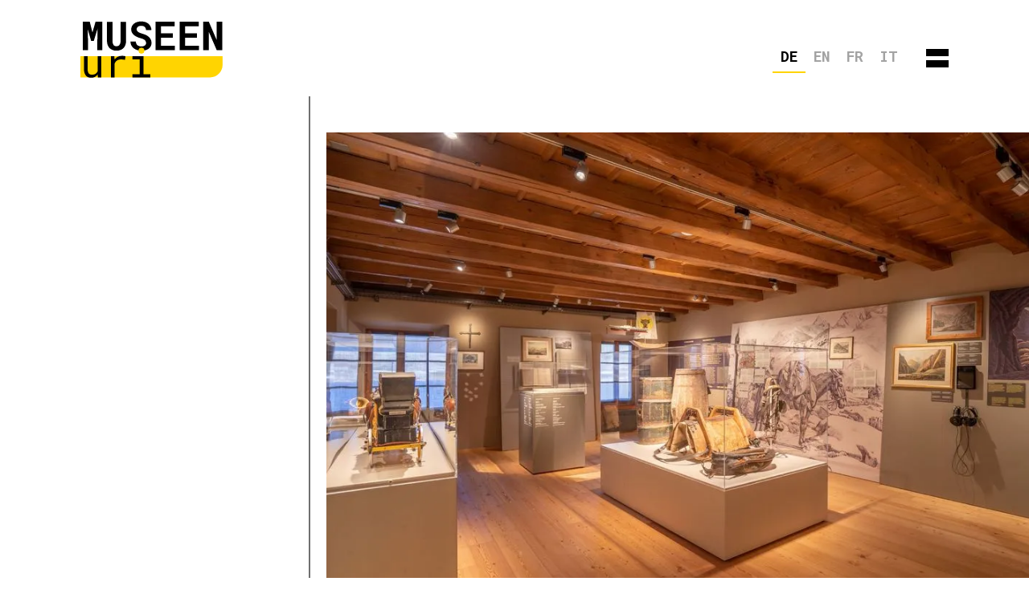

--- FILE ---
content_type: text/html
request_url: https://www.museen-uri.ch/verein
body_size: 4482
content:
<!DOCTYPE html><!-- Last Published: Wed Dec 17 2025 14:48:52 GMT+0000 (Coordinated Universal Time) --><html data-wf-domain="www.museen-uri.ch" data-wf-page="6419a3e160c584648f14decc" data-wf-site="641975cc8fb7b51b3bc79d5c" lang="de"><head><meta charset="utf-8"/><title>Verein</title><meta content="Verein" property="og:title"/><meta content="Verein" property="twitter:title"/><meta content="width=device-width, initial-scale=1" name="viewport"/><link href="https://cdn.prod.website-files.com/641975cc8fb7b51b3bc79d5c/css/museen-uri.shared.5aba22506.min.css" rel="stylesheet" type="text/css"/><style>@media (min-width:992px) {html.w-mod-js:not(.w-mod-ix) [data-w-id="3998d1b3-d919-71a1-016d-03fa4b62fbfa"] {opacity:0;}}</style><link href="https://fonts.googleapis.com" rel="preconnect"/><link href="https://fonts.gstatic.com" rel="preconnect" crossorigin="anonymous"/><script src="https://ajax.googleapis.com/ajax/libs/webfont/1.6.26/webfont.js" type="text/javascript"></script><script type="text/javascript">WebFont.load({  google: {    families: ["Inter:300,regular,500,600,700,800,900","Roboto Mono:100,200,300,regular,500,600,700"]  }});</script><script type="text/javascript">!function(o,c){var n=c.documentElement,t=" w-mod-";n.className+=t+"js",("ontouchstart"in o||o.DocumentTouch&&c instanceof DocumentTouch)&&(n.className+=t+"touch")}(window,document);</script><link href="https://cdn.prod.website-files.com/641975cc8fb7b51b3bc79d5c/6437a3bd2b7c21a5de63a154_Favicon%20Museen%20Uri%2032x32.png" rel="shortcut icon" type="image/x-icon"/><link href="https://cdn.prod.website-files.com/641975cc8fb7b51b3bc79d5c/6437a3c0a9e3b8b28a1396e7_Favicon%20Museen%20Uri%20256x256.png" rel="apple-touch-icon"/><!-- Please keep this css code to improve the font quality-->
<style>
  * {
  -webkit-font-smoothing: antialiased;
  -moz-osx-font-smoothing: grayscale;
}
  
  .mapboxgl-popup-content > a{
    outline: 0;
  }
  
  .mapboxgl-ctrl-attrib-inner > a, .mapboxgl-ctrl > a{
	border-bottom: none;
  }
  
  .scroll-margin{
    scroll-margin-top: 50px;
  }
  
    .w-lightbox-backdrop {
    z-index: 20500;
  }
  @media only screen and (max-width: 992px){
  	.scroll-margin{
    	scroll-margin-top: 0;
  	}
  }
  
  
@media only screen and (min-width: 992px){
  .auto-column {
    column-count: 2;
    column-gap: 40px;
  }
}
</style>

<!-- Weglot -->
<!--<script type="text/javascript" src="https://cdn.weglot.com/weglot.min.js"></script>
<script>
    Weglot.initialize({
        api_key: 'wg_27d2fa9d449f22817d9abcd0ab42169b3'
    });
</script>-->

<link rel="alternate" hreflang="de" href="https://www.museen-uri.ch">
<link rel="alternate" hreflang="en" href="https://en.museen-uri.ch">
<link rel="alternate" hreflang="fr" href="https://fr.museen-uri.ch">
<link rel="alternate" hreflang="it" href="https://it.museen-uri.ch">
<script type="text/javascript" src="https://cdn.weglot.com/weglot.min.js"></script>
<script>
    Weglot.initialize({
        api_key: 'wg_27d2fa9d449f22817d9abcd0ab42169b3'
    });
</script>

<!-- Google tag (gtag.js) -->
<script async src="https://www.googletagmanager.com/gtag/js?id=G-GN385HXGWN"></script>
<script>
  window.dataLayer = window.dataLayer || [];
  function gtag(){dataLayer.push(arguments);}
  gtag('js', new Date());

  gtag('config', 'UA-19955378-1', {"anonymize_ip": true });
  gtag('config', 'G-GN385HXGWN');
</script><script type="text/javascript">window.__WEBFLOW_CURRENCY_SETTINGS = {"currencyCode":"USD","symbol":"$","decimal":".","fractionDigits":2,"group":",","template":"{{wf {\"path\":\"symbol\",\"type\":\"PlainText\"} }} {{wf {\"path\":\"amount\",\"type\":\"CommercePrice\"} }} {{wf {\"path\":\"currencyCode\",\"type\":\"PlainText\"} }}","hideDecimalForWholeNumbers":false};</script></head><body><div data-animation="over-right" class="header page w-nav" data-easing2="ease" data-easing="ease" data-collapse="all" data-w-id="f0c31014-c39e-6d3f-fd2b-faa5a1a63771" role="banner" data-no-scroll="1" data-duration="500" data-doc-height="1"><div class="header-container page w-container"><a href="/" class="header-logo hover w-nav-brand"><img src="https://cdn.prod.website-files.com/641975cc8fb7b51b3bc79d5c/641b078593b3200ef2fb336f_Logo-Museen-Uri.svg" loading="lazy" alt="" class="logo"/></a><nav role="navigation" class="header-menu w-nav-menu"><div class="menu-wrapper"><div class="museum-title-wrapper"><div data-w-id="61f85ea6-26e2-480b-751e-684353bf0177" class="menu-heading hover">Museen</div><a href="/" class="home-link w-inline-block"><div data-w-id="61f85ea6-26e2-480b-751e-684353bf017a" class="subheading-menu">Zur Karte</div><img src="https://cdn.prod.website-files.com/641975cc8fb7b51b3bc79d5c/6419d28ff264130e6574e05e_keyboard_double_arrow_down.svg" loading="lazy" alt="" class="menu-icon"/></a><div class="menu-collection museen w-dyn-list"><div role="list" class="menu-collection-list w-dyn-items"><div role="listitem" class="menu-collection-item w-dyn-item"><a href="/museen/urner-mineralienmuseum" class="menu-page-wrapper w-inline-block"><div class="menu-page">Urner Mineralienmuseum</div><div class="menu-comma mobile-hidden">,</div><div class="menu-gemeinde mobile-hidden">Seedorf</div></a></div><div role="listitem" class="menu-collection-item w-dyn-item"><a href="/museen/haus-fur-kunst-uri" class="menu-page-wrapper w-inline-block"><div class="menu-page">Haus für Kunst Uri</div><div class="menu-comma mobile-hidden">,</div><div class="menu-gemeinde mobile-hidden">Altdorf</div></a></div><div role="listitem" class="menu-collection-item w-dyn-item"><a href="/museen/historisches-museum-uri" class="menu-page-wrapper w-inline-block"><div class="menu-page">Historisches  Museum Uri</div><div class="menu-comma mobile-hidden">,</div><div class="menu-gemeinde mobile-hidden">Altdorf</div></a></div><div role="listitem" class="menu-collection-item w-dyn-item"><a href="/museen/tell-museum" class="menu-page-wrapper w-inline-block"><div class="menu-page">Tell-Museum</div><div class="menu-comma mobile-hidden">,</div><div class="menu-gemeinde mobile-hidden">Bürglen</div></a></div><div role="listitem" class="menu-collection-item w-dyn-item"><a href="/museen/naturkundemuseum-kollegium" class="menu-page-wrapper w-inline-block"><div class="menu-page">Naturkundemuseum Uri</div><div class="menu-comma mobile-hidden">,</div><div class="menu-gemeinde mobile-hidden">Altdorf</div></a></div><div role="listitem" class="menu-collection-item w-dyn-item"><a href="/museen/dorflihaus-museum" class="menu-page-wrapper w-inline-block"><div class="menu-page">Dörflihaus-Museum</div><div class="menu-comma mobile-hidden">,</div><div class="menu-gemeinde mobile-hidden">Spiringen</div></a></div><div role="listitem" class="menu-collection-item w-dyn-item"><a href="/museen/depot-sbb-historic" class="menu-page-wrapper w-inline-block"><div class="menu-page">SBB Historic Depot Erstfeld</div><div class="menu-comma mobile-hidden">,</div><div class="menu-gemeinde mobile-hidden">Erstfeld</div></a></div><div role="listitem" class="menu-collection-item w-dyn-item"><a href="/museen/talmuseum-ursern" class="menu-page-wrapper w-inline-block"><div class="menu-page">Talmuseum Ursern</div><div class="menu-comma mobile-hidden">,</div><div class="menu-gemeinde mobile-hidden">Andermatt</div></a></div><div role="listitem" class="menu-collection-item w-dyn-item"><a href="/museen/sasso-san-gottardo" class="menu-page-wrapper w-inline-block"><div class="menu-page">Sasso San Gottardo</div><div class="menu-comma mobile-hidden">,</div><div class="menu-gemeinde mobile-hidden">Gotthardpass</div></a></div><div role="listitem" class="menu-collection-item w-dyn-item"><a href="/museen/nationales-st-gotthard-museum" class="menu-page-wrapper w-inline-block"><div class="menu-page">Nationales St. Gotthard-Museum</div><div class="menu-comma mobile-hidden">,</div><div class="menu-gemeinde mobile-hidden">Gotthardpass</div></a></div></div></div></div><div class="museum-title-wrapper"><div data-w-id="61f85ea6-26e2-480b-751e-684353bf0189" class="menu-heading hover">Kulturerbestätten</div><a href="/kulturerbestaetten" class="home-link w-inline-block"><div data-w-id="61f85ea6-26e2-480b-751e-684353bf018c" class="subheading-menu">Zur Karte</div><img src="https://cdn.prod.website-files.com/641975cc8fb7b51b3bc79d5c/6419d28ff264130e6574e05e_keyboard_double_arrow_down.svg" loading="lazy" alt="" class="menu-icon"/></a><div class="menu-collection kulturerbest-tten w-dyn-list"><div role="list" class="menu-collection-list w-dyn-items"><div role="listitem" class="menu-collection-item w-dyn-item"><a href="/museen/schloss-a-pro" class="menu-page-wrapper w-inline-block"><div class="menu-page">Schloss A Pro</div><div class="menu-comma mobile-hidden">,</div><div class="menu-gemeinde mobile-hidden">Seedorf</div></a></div><div role="listitem" class="menu-collection-item w-dyn-item"><a href="/museen/zielhaus-am-klausenpass" class="menu-page-wrapper w-inline-block"><div class="menu-page">Zielhaus am Klausenpass</div><div class="menu-comma mobile-hidden">,</div><div class="menu-gemeinde mobile-hidden">Spiringen</div></a></div><div role="listitem" class="menu-collection-item w-dyn-item"><a href="/museen/bielen-sage" class="menu-page-wrapper w-inline-block"><div class="menu-page">Bielen-Säge</div><div class="menu-comma mobile-hidden">,</div><div class="menu-gemeinde mobile-hidden">Unterschächen</div></a></div><div role="listitem" class="menu-collection-item w-dyn-item"><a href="/museen/alphutten-museum-von-1850" class="menu-page-wrapper w-inline-block"><div class="menu-page">Alphütten-Museum von 1850</div><div class="menu-comma mobile-hidden">,</div><div class="menu-gemeinde mobile-hidden">Unterschächen</div></a></div><div role="listitem" class="menu-collection-item w-dyn-item"><a href="/museen/freilichtmuseum-steinbruch-antonini" class="menu-page-wrapper w-inline-block"><div class="menu-page">Freilichtmuseum Steinbruch Antonini</div><div class="menu-comma mobile-hidden">,</div><div class="menu-gemeinde mobile-hidden">Wassen</div></a></div></div></div></div><div class="museum-title-wrapper"><div data-w-id="61f85ea6-26e2-480b-751e-684353bf019b" class="menu-heading hover">Kulturinstitutionen</div><a href="/kulturinstitutionen" class="home-link w-inline-block"><div data-w-id="61f85ea6-26e2-480b-751e-684353bf019e" class="subheading-menu">Zur Karte</div><img src="https://cdn.prod.website-files.com/641975cc8fb7b51b3bc79d5c/6419d28ff264130e6574e05e_keyboard_double_arrow_down.svg" loading="lazy" alt="" class="menu-icon"/></a><div class="menu-collection kulturinstitutionen w-dyn-list"><div role="list" class="menu-collection-list w-dyn-items"><div role="listitem" class="menu-collection-item w-dyn-item"><a href="/museen/kellertheater-im-vogelsang" class="menu-page-wrapper w-inline-block"><div class="menu-page">Kellertheater im Vogelsang</div><div class="menu-comma mobile-hidden">,</div><div class="menu-gemeinde mobile-hidden">Altdorf</div></a></div><div role="listitem" class="menu-collection-item w-dyn-item"><a href="/museen/theater-uri" class="menu-page-wrapper w-inline-block"><div class="menu-page">Theater Uri</div><div class="menu-comma mobile-hidden">,</div><div class="menu-gemeinde mobile-hidden">Altdorf</div></a></div><div role="listitem" class="menu-collection-item w-dyn-item"><a href="/museen/kantonsbibliothek-uri" class="menu-page-wrapper w-inline-block"><div class="menu-page">Kantonsbibliothek Uri</div><div class="menu-comma mobile-hidden">,</div><div class="menu-gemeinde mobile-hidden">Altdorf</div></a></div><div role="listitem" class="menu-collection-item w-dyn-item"><a href="/museen/haus-der-volksmusik" class="menu-page-wrapper w-inline-block"><div class="menu-page">Haus der Volksmusik</div><div class="menu-comma mobile-hidden">,</div><div class="menu-gemeinde mobile-hidden">Altdorf</div></a></div><div role="listitem" class="menu-collection-item w-dyn-item"><a href="/museen/cinema-leuzinger" class="menu-page-wrapper w-inline-block"><div class="menu-page">Cinema Leuzinger</div><div class="menu-comma mobile-hidden">,</div><div class="menu-gemeinde mobile-hidden">Altdorf</div></a></div></div></div></div><div class="museum-title-wrapper"><div data-w-id="61f85ea6-26e2-480b-751e-684353bf01ad" class="menu-heading hover verein">Verein</div><div class="menu-collection verein"><a href="/verein" aria-current="page" class="menu-page-wrapper w-inline-block w--current"><div class="menu-page">Aufgaben</div></a><a href="/schulvermittlung" class="menu-page-wrapper w-inline-block"><div class="menu-page">Schulvermittlung</div></a><a href="/museumsnacht" class="menu-page-wrapper w-inline-block"><div class="menu-page">Museumsnacht</div></a></div></div></div></nav><div class="header-wrapper page"><div class="header-language"> </div><div class="menu-button hover w-nav-button"><div class="menu-line-top"></div><div class="menu-line-bottom"></div></div></div></div></div><div class="page-wrapper"><div class="page-container wide"><div class="page-column-title verein"><h1 data-w-id="3998d1b3-d919-71a1-016d-03fa4b62fbfa" class="page-side-title verein">Verein</h1></div><div class="page-column-content verein"><div class="wide-image-wrapper page verein"><img src="https://cdn.prod.website-files.com/641975cc8fb7b51b3bc79d5c/643ce76dc91316b228fdc0da_Museonazionale_klein.webp" loading="lazy" sizes="(max-width: 991px) 100vw, (max-width: 1279px) 73vw, (max-width: 1439px) 68vw, (max-width: 1919px) 69vw, 65vw" srcset="https://cdn.prod.website-files.com/641975cc8fb7b51b3bc79d5c/643ce76dc91316b228fdc0da_Museonazionale_klein-p-500.webp 500w, https://cdn.prod.website-files.com/641975cc8fb7b51b3bc79d5c/643ce76dc91316b228fdc0da_Museonazionale_klein-p-800.webp 800w, https://cdn.prod.website-files.com/641975cc8fb7b51b3bc79d5c/643ce76dc91316b228fdc0da_Museonazionale_klein-p-1080.webp 1080w, https://cdn.prod.website-files.com/641975cc8fb7b51b3bc79d5c/643ce76dc91316b228fdc0da_Museonazionale_klein-p-1600.webp 1600w, https://cdn.prod.website-files.com/641975cc8fb7b51b3bc79d5c/643ce76dc91316b228fdc0da_Museonazionale_klein-p-2000.webp 2000w, https://cdn.prod.website-files.com/641975cc8fb7b51b3bc79d5c/643ce76dc91316b228fdc0da_Museonazionale_klein.webp 2500w" alt="" class="page-wide-image grey-filter"/><div style="-webkit-transform:translate3d(0, 0%, 0) scale3d(1, 1, 1) rotateX(0) rotateY(0) rotateZ(0) skew(0, 0);-moz-transform:translate3d(0, 0%, 0) scale3d(1, 1, 1) rotateX(0) rotateY(0) rotateZ(0) skew(0, 0);-ms-transform:translate3d(0, 0%, 0) scale3d(1, 1, 1) rotateX(0) rotateY(0) rotateZ(0) skew(0, 0);transform:translate3d(0, 0%, 0) scale3d(1, 1, 1) rotateX(0) rotateY(0) rotateZ(0) skew(0, 0);opacity:1" class="cover-shape"></div></div><p class="header-description-page verein">Foto: Museo nazionale</p><div class="text-wrapper smaller verein"><h2>Aufgaben</h2><div class="w-richtext"><p>Der Verein Urner Museumskonferenz besteht seit 2022. Er vereinigt praktisch alle Museen im Kanton Uri. Zu seinen Aufgaben zählt die fachliche Beratung der Museen, die Information nach innen und aussen sowie die Organisation gemeinsamer Projekte - namentlich Projekte im Bereich Schulvermittlung sowie die Durchführung der Urner Museumsnacht.</p></div></div><div class="column-2-section w-row"><div class="column w-col w-col-6 w-col-stack"><h2>Präsidium</h2><h3>Richard Zgraggen</h3><div class="contact-wrapper pr-sidium"><div class="text-block">Kunstverein Uri</div></div></div><div class="column side-line w-col w-col-6 w-col-stack"><h2>Kontakt</h2><div class="contact-wrapper"><h3>Verein Urner Museumskonferenz</h3><div class="text-block">c/o Amt für Kultur und Sport</div><div class="text-block">Geschäftsstelle</div><div class="contact-wrapper"><p class="contact-paragraph">Ralph Aschwanden<br/>Klausenstrasse 4<br/>6460 Altdorf</p></div><div class="contact-wrapper"><div class="text-block"><a href="mailto:ralph.aschwanden@ur.ch">ralph.aschwanden(at)ur.ch</a></div><div class="text-block"><a href="/" class="text-link">www.museen-uri.ch</a></div></div></div></div></div><div class="column-2-section sponsor w-row"><div class="column sponsor w-col w-col-6 w-col-stack"><h2>Sponsoren</h2><div class="contact-wrapper sponsor"><a href="http://www.ur.ch/" target="_blank" class="link-block-sponsor w-inline-block"><img src="https://cdn.prod.website-files.com/641975cc8fb7b51b3bc79d5c/64ef49f6f5c30215f9ce57c0_Kanton%20Uri.svg" loading="lazy" alt="" class="image-sponsor"/></a><a href="https://www.daetwyler-stiftung.ch/" target="_blank" class="link-block-sponsor w-inline-block"><img src="https://cdn.prod.website-files.com/641975cc8fb7b51b3bc79d5c/64ef4a38176c9b353be2ec17_D%C3%A4twyler.svg" loading="lazy" alt="" class="image-sponsor"/></a></div></div><div class="column w-col w-col-6 w-col-stack"></div></div></div></div></div><footer class="footer page"><div class="footer-divider"></div><div class="footer-container side"><div class="footer-text left">© Museen Uri<a href="/datenschutz" class="footer-link"></a></div><div class="footer-text"><a href="/impressum" class="footer-link">Impressum</a><a href="/datenschutz" class="footer-link"></a></div><div id="w-node-_8240c791-d438-426d-6bc2-d72ef884ab6b-c3e9f647" class="footer-text"><a href="/datenschutz" class="footer-link">Datenschutz</a></div></div></footer><script src="https://d3e54v103j8qbb.cloudfront.net/js/jquery-3.5.1.min.dc5e7f18c8.js?site=641975cc8fb7b51b3bc79d5c" type="text/javascript" integrity="sha256-9/aliU8dGd2tb6OSsuzixeV4y/faTqgFtohetphbbj0=" crossorigin="anonymous"></script><script src="https://cdn.prod.website-files.com/641975cc8fb7b51b3bc79d5c/js/museen-uri.schunk.36b8fb49256177c8.js" type="text/javascript"></script><script src="https://cdn.prod.website-files.com/641975cc8fb7b51b3bc79d5c/js/museen-uri.schunk.f933ea8b68a02174.js" type="text/javascript"></script><script src="https://cdn.prod.website-files.com/641975cc8fb7b51b3bc79d5c/js/museen-uri.9508557d.d021f72710e52488.js" type="text/javascript"></script><style>
/* Lock Webflow Scrolling CSS */
html.menu-button {
  overflow: hidden;
}
</style>

<!-- Lock Webflow Scrolling Script -->
<script type = "text/javascript" > $('.menu-button').on('click', toggleScrolling);
function toggleScrolling() {
	$('html').toggleClass('menu-button');
} 
</script></body></html>

--- FILE ---
content_type: text/css
request_url: https://cdn.prod.website-files.com/641975cc8fb7b51b3bc79d5c/css/museen-uri.shared.5aba22506.min.css
body_size: 15217
content:
html{-webkit-text-size-adjust:100%;-ms-text-size-adjust:100%;font-family:sans-serif}body{margin:0}article,aside,details,figcaption,figure,footer,header,hgroup,main,menu,nav,section,summary{display:block}audio,canvas,progress,video{vertical-align:baseline;display:inline-block}audio:not([controls]){height:0;display:none}[hidden],template{display:none}a{background-color:#0000}a:active,a:hover{outline:0}abbr[title]{border-bottom:1px dotted}b,strong{font-weight:700}dfn{font-style:italic}h1{margin:.67em 0;font-size:2em}mark{color:#000;background:#ff0}small{font-size:80%}sub,sup{vertical-align:baseline;font-size:75%;line-height:0;position:relative}sup{top:-.5em}sub{bottom:-.25em}img{border:0}svg:not(:root){overflow:hidden}hr{box-sizing:content-box;height:0}pre{overflow:auto}code,kbd,pre,samp{font-family:monospace;font-size:1em}button,input,optgroup,select,textarea{color:inherit;font:inherit;margin:0}button{overflow:visible}button,select{text-transform:none}button,html input[type=button],input[type=reset]{-webkit-appearance:button;cursor:pointer}button[disabled],html input[disabled]{cursor:default}button::-moz-focus-inner,input::-moz-focus-inner{border:0;padding:0}input{line-height:normal}input[type=checkbox],input[type=radio]{box-sizing:border-box;padding:0}input[type=number]::-webkit-inner-spin-button,input[type=number]::-webkit-outer-spin-button{height:auto}input[type=search]{-webkit-appearance:none}input[type=search]::-webkit-search-cancel-button,input[type=search]::-webkit-search-decoration{-webkit-appearance:none}legend{border:0;padding:0}textarea{overflow:auto}optgroup{font-weight:700}table{border-collapse:collapse;border-spacing:0}td,th{padding:0}@font-face{font-family:webflow-icons;src:url([data-uri])format("truetype");font-weight:400;font-style:normal}[class^=w-icon-],[class*=\ w-icon-]{speak:none;font-variant:normal;text-transform:none;-webkit-font-smoothing:antialiased;-moz-osx-font-smoothing:grayscale;font-style:normal;font-weight:400;line-height:1;font-family:webflow-icons!important}.w-icon-slider-right:before{content:""}.w-icon-slider-left:before{content:""}.w-icon-nav-menu:before{content:""}.w-icon-arrow-down:before,.w-icon-dropdown-toggle:before{content:""}.w-icon-file-upload-remove:before{content:""}.w-icon-file-upload-icon:before{content:""}*{box-sizing:border-box}html{height:100%}body{color:#333;background-color:#fff;min-height:100%;margin:0;font-family:Arial,sans-serif;font-size:14px;line-height:20px}img{vertical-align:middle;max-width:100%;display:inline-block}html.w-mod-touch *{background-attachment:scroll!important}.w-block{display:block}.w-inline-block{max-width:100%;display:inline-block}.w-clearfix:before,.w-clearfix:after{content:" ";grid-area:1/1/2/2;display:table}.w-clearfix:after{clear:both}.w-hidden{display:none}.w-button{color:#fff;line-height:inherit;cursor:pointer;background-color:#3898ec;border:0;border-radius:0;padding:9px 15px;text-decoration:none;display:inline-block}input.w-button{-webkit-appearance:button}html[data-w-dynpage] [data-w-cloak]{color:#0000!important}.w-code-block{margin:unset}pre.w-code-block code{all:inherit}.w-optimization{display:contents}.w-webflow-badge,.w-webflow-badge>img{box-sizing:unset;width:unset;height:unset;max-height:unset;max-width:unset;min-height:unset;min-width:unset;margin:unset;padding:unset;float:unset;clear:unset;border:unset;border-radius:unset;background:unset;background-image:unset;background-position:unset;background-size:unset;background-repeat:unset;background-origin:unset;background-clip:unset;background-attachment:unset;background-color:unset;box-shadow:unset;transform:unset;direction:unset;font-family:unset;font-weight:unset;color:unset;font-size:unset;line-height:unset;font-style:unset;font-variant:unset;text-align:unset;letter-spacing:unset;-webkit-text-decoration:unset;text-decoration:unset;text-indent:unset;text-transform:unset;list-style-type:unset;text-shadow:unset;vertical-align:unset;cursor:unset;white-space:unset;word-break:unset;word-spacing:unset;word-wrap:unset;transition:unset}.w-webflow-badge{white-space:nowrap;cursor:pointer;box-shadow:0 0 0 1px #0000001a,0 1px 3px #0000001a;visibility:visible!important;opacity:1!important;z-index:2147483647!important;color:#aaadb0!important;overflow:unset!important;background-color:#fff!important;border-radius:3px!important;width:auto!important;height:auto!important;margin:0!important;padding:6px!important;font-size:12px!important;line-height:14px!important;text-decoration:none!important;display:inline-block!important;position:fixed!important;inset:auto 12px 12px auto!important;transform:none!important}.w-webflow-badge>img{position:unset;visibility:unset!important;opacity:1!important;vertical-align:middle!important;display:inline-block!important}h1,h2,h3,h4,h5,h6{margin-bottom:10px;font-weight:700}h1{margin-top:20px;font-size:38px;line-height:44px}h2{margin-top:20px;font-size:32px;line-height:36px}h3{margin-top:20px;font-size:24px;line-height:30px}h4{margin-top:10px;font-size:18px;line-height:24px}h5{margin-top:10px;font-size:14px;line-height:20px}h6{margin-top:10px;font-size:12px;line-height:18px}p{margin-top:0;margin-bottom:10px}blockquote{border-left:5px solid #e2e2e2;margin:0 0 10px;padding:10px 20px;font-size:18px;line-height:22px}figure{margin:0 0 10px}ul,ol{margin-top:0;margin-bottom:10px;padding-left:40px}.w-list-unstyled{padding-left:0;list-style:none}.w-embed:before,.w-embed:after{content:" ";grid-area:1/1/2/2;display:table}.w-embed:after{clear:both}.w-video{width:100%;padding:0;position:relative}.w-video iframe,.w-video object,.w-video embed{border:none;width:100%;height:100%;position:absolute;top:0;left:0}fieldset{border:0;margin:0;padding:0}button,[type=button],[type=reset]{cursor:pointer;-webkit-appearance:button;border:0}.w-form{margin:0 0 15px}.w-form-done{text-align:center;background-color:#ddd;padding:20px;display:none}.w-form-fail{background-color:#ffdede;margin-top:10px;padding:10px;display:none}label{margin-bottom:5px;font-weight:700;display:block}.w-input,.w-select{color:#333;vertical-align:middle;background-color:#fff;border:1px solid #ccc;width:100%;height:38px;margin-bottom:10px;padding:8px 12px;font-size:14px;line-height:1.42857;display:block}.w-input::placeholder,.w-select::placeholder{color:#999}.w-input:focus,.w-select:focus{border-color:#3898ec;outline:0}.w-input[disabled],.w-select[disabled],.w-input[readonly],.w-select[readonly],fieldset[disabled] .w-input,fieldset[disabled] .w-select{cursor:not-allowed}.w-input[disabled]:not(.w-input-disabled),.w-select[disabled]:not(.w-input-disabled),.w-input[readonly],.w-select[readonly],fieldset[disabled]:not(.w-input-disabled) .w-input,fieldset[disabled]:not(.w-input-disabled) .w-select{background-color:#eee}textarea.w-input,textarea.w-select{height:auto}.w-select{background-color:#f3f3f3}.w-select[multiple]{height:auto}.w-form-label{cursor:pointer;margin-bottom:0;font-weight:400;display:inline-block}.w-radio{margin-bottom:5px;padding-left:20px;display:block}.w-radio:before,.w-radio:after{content:" ";grid-area:1/1/2/2;display:table}.w-radio:after{clear:both}.w-radio-input{float:left;margin:3px 0 0 -20px;line-height:normal}.w-file-upload{margin-bottom:10px;display:block}.w-file-upload-input{opacity:0;z-index:-100;width:.1px;height:.1px;position:absolute;overflow:hidden}.w-file-upload-default,.w-file-upload-uploading,.w-file-upload-success{color:#333;display:inline-block}.w-file-upload-error{margin-top:10px;display:block}.w-file-upload-default.w-hidden,.w-file-upload-uploading.w-hidden,.w-file-upload-error.w-hidden,.w-file-upload-success.w-hidden{display:none}.w-file-upload-uploading-btn{cursor:pointer;background-color:#fafafa;border:1px solid #ccc;margin:0;padding:8px 12px;font-size:14px;font-weight:400;display:flex}.w-file-upload-file{background-color:#fafafa;border:1px solid #ccc;flex-grow:1;justify-content:space-between;margin:0;padding:8px 9px 8px 11px;display:flex}.w-file-upload-file-name{font-size:14px;font-weight:400;display:block}.w-file-remove-link{cursor:pointer;width:auto;height:auto;margin-top:3px;margin-left:10px;padding:3px;display:block}.w-icon-file-upload-remove{margin:auto;font-size:10px}.w-file-upload-error-msg{color:#ea384c;padding:2px 0;display:inline-block}.w-file-upload-info{padding:0 12px;line-height:38px;display:inline-block}.w-file-upload-label{cursor:pointer;background-color:#fafafa;border:1px solid #ccc;margin:0;padding:8px 12px;font-size:14px;font-weight:400;display:inline-block}.w-icon-file-upload-icon,.w-icon-file-upload-uploading{width:20px;margin-right:8px;display:inline-block}.w-icon-file-upload-uploading{height:20px}.w-container{max-width:940px;margin-left:auto;margin-right:auto}.w-container:before,.w-container:after{content:" ";grid-area:1/1/2/2;display:table}.w-container:after{clear:both}.w-container .w-row{margin-left:-10px;margin-right:-10px}.w-row:before,.w-row:after{content:" ";grid-area:1/1/2/2;display:table}.w-row:after{clear:both}.w-row .w-row{margin-left:0;margin-right:0}.w-col{float:left;width:100%;min-height:1px;padding-left:10px;padding-right:10px;position:relative}.w-col .w-col{padding-left:0;padding-right:0}.w-col-1{width:8.33333%}.w-col-2{width:16.6667%}.w-col-3{width:25%}.w-col-4{width:33.3333%}.w-col-5{width:41.6667%}.w-col-6{width:50%}.w-col-7{width:58.3333%}.w-col-8{width:66.6667%}.w-col-9{width:75%}.w-col-10{width:83.3333%}.w-col-11{width:91.6667%}.w-col-12{width:100%}.w-hidden-main{display:none!important}@media screen and (max-width:991px){.w-container{max-width:728px}.w-hidden-main{display:inherit!important}.w-hidden-medium{display:none!important}.w-col-medium-1{width:8.33333%}.w-col-medium-2{width:16.6667%}.w-col-medium-3{width:25%}.w-col-medium-4{width:33.3333%}.w-col-medium-5{width:41.6667%}.w-col-medium-6{width:50%}.w-col-medium-7{width:58.3333%}.w-col-medium-8{width:66.6667%}.w-col-medium-9{width:75%}.w-col-medium-10{width:83.3333%}.w-col-medium-11{width:91.6667%}.w-col-medium-12{width:100%}.w-col-stack{width:100%;left:auto;right:auto}}@media screen and (max-width:767px){.w-hidden-main,.w-hidden-medium{display:inherit!important}.w-hidden-small{display:none!important}.w-row,.w-container .w-row{margin-left:0;margin-right:0}.w-col{width:100%;left:auto;right:auto}.w-col-small-1{width:8.33333%}.w-col-small-2{width:16.6667%}.w-col-small-3{width:25%}.w-col-small-4{width:33.3333%}.w-col-small-5{width:41.6667%}.w-col-small-6{width:50%}.w-col-small-7{width:58.3333%}.w-col-small-8{width:66.6667%}.w-col-small-9{width:75%}.w-col-small-10{width:83.3333%}.w-col-small-11{width:91.6667%}.w-col-small-12{width:100%}}@media screen and (max-width:479px){.w-container{max-width:none}.w-hidden-main,.w-hidden-medium,.w-hidden-small{display:inherit!important}.w-hidden-tiny{display:none!important}.w-col{width:100%}.w-col-tiny-1{width:8.33333%}.w-col-tiny-2{width:16.6667%}.w-col-tiny-3{width:25%}.w-col-tiny-4{width:33.3333%}.w-col-tiny-5{width:41.6667%}.w-col-tiny-6{width:50%}.w-col-tiny-7{width:58.3333%}.w-col-tiny-8{width:66.6667%}.w-col-tiny-9{width:75%}.w-col-tiny-10{width:83.3333%}.w-col-tiny-11{width:91.6667%}.w-col-tiny-12{width:100%}}.w-widget{position:relative}.w-widget-map{width:100%;height:400px}.w-widget-map label{width:auto;display:inline}.w-widget-map img{max-width:inherit}.w-widget-map .gm-style-iw{text-align:center}.w-widget-map .gm-style-iw>button{display:none!important}.w-widget-twitter{overflow:hidden}.w-widget-twitter-count-shim{vertical-align:top;text-align:center;background:#fff;border:1px solid #758696;border-radius:3px;width:28px;height:20px;display:inline-block;position:relative}.w-widget-twitter-count-shim *{pointer-events:none;-webkit-user-select:none;user-select:none}.w-widget-twitter-count-shim .w-widget-twitter-count-inner{text-align:center;color:#999;font-family:serif;font-size:15px;line-height:12px;position:relative}.w-widget-twitter-count-shim .w-widget-twitter-count-clear{display:block;position:relative}.w-widget-twitter-count-shim.w--large{width:36px;height:28px}.w-widget-twitter-count-shim.w--large .w-widget-twitter-count-inner{font-size:18px;line-height:18px}.w-widget-twitter-count-shim:not(.w--vertical){margin-left:5px;margin-right:8px}.w-widget-twitter-count-shim:not(.w--vertical).w--large{margin-left:6px}.w-widget-twitter-count-shim:not(.w--vertical):before,.w-widget-twitter-count-shim:not(.w--vertical):after{content:" ";pointer-events:none;border:solid #0000;width:0;height:0;position:absolute;top:50%;left:0}.w-widget-twitter-count-shim:not(.w--vertical):before{border-width:4px;border-color:#75869600 #5d6c7b #75869600 #75869600;margin-top:-4px;margin-left:-9px}.w-widget-twitter-count-shim:not(.w--vertical).w--large:before{border-width:5px;margin-top:-5px;margin-left:-10px}.w-widget-twitter-count-shim:not(.w--vertical):after{border-width:4px;border-color:#fff0 #fff #fff0 #fff0;margin-top:-4px;margin-left:-8px}.w-widget-twitter-count-shim:not(.w--vertical).w--large:after{border-width:5px;margin-top:-5px;margin-left:-9px}.w-widget-twitter-count-shim.w--vertical{width:61px;height:33px;margin-bottom:8px}.w-widget-twitter-count-shim.w--vertical:before,.w-widget-twitter-count-shim.w--vertical:after{content:" ";pointer-events:none;border:solid #0000;width:0;height:0;position:absolute;top:100%;left:50%}.w-widget-twitter-count-shim.w--vertical:before{border-width:5px;border-color:#5d6c7b #75869600 #75869600;margin-left:-5px}.w-widget-twitter-count-shim.w--vertical:after{border-width:4px;border-color:#fff #fff0 #fff0;margin-left:-4px}.w-widget-twitter-count-shim.w--vertical .w-widget-twitter-count-inner{font-size:18px;line-height:22px}.w-widget-twitter-count-shim.w--vertical.w--large{width:76px}.w-background-video{color:#fff;height:500px;position:relative;overflow:hidden}.w-background-video>video{object-fit:cover;z-index:-100;background-position:50%;background-size:cover;width:100%;height:100%;margin:auto;position:absolute;inset:-100%}.w-background-video>video::-webkit-media-controls-start-playback-button{-webkit-appearance:none;display:none!important}.w-background-video--control{background-color:#0000;padding:0;position:absolute;bottom:1em;right:1em}.w-background-video--control>[hidden]{display:none!important}.w-slider{text-align:center;clear:both;-webkit-tap-highlight-color:#0000;tap-highlight-color:#0000;background:#ddd;height:300px;position:relative}.w-slider-mask{z-index:1;white-space:nowrap;height:100%;display:block;position:relative;left:0;right:0;overflow:hidden}.w-slide{vertical-align:top;white-space:normal;text-align:left;width:100%;height:100%;display:inline-block;position:relative}.w-slider-nav{z-index:2;text-align:center;-webkit-tap-highlight-color:#0000;tap-highlight-color:#0000;height:40px;margin:auto;padding-top:10px;position:absolute;inset:auto 0 0}.w-slider-nav.w-round>div{border-radius:100%}.w-slider-nav.w-num>div{font-size:inherit;line-height:inherit;width:auto;height:auto;padding:.2em .5em}.w-slider-nav.w-shadow>div{box-shadow:0 0 3px #3336}.w-slider-nav-invert{color:#fff}.w-slider-nav-invert>div{background-color:#2226}.w-slider-nav-invert>div.w-active{background-color:#222}.w-slider-dot{cursor:pointer;background-color:#fff6;width:1em;height:1em;margin:0 3px .5em;transition:background-color .1s,color .1s;display:inline-block;position:relative}.w-slider-dot.w-active{background-color:#fff}.w-slider-dot:focus{outline:none;box-shadow:0 0 0 2px #fff}.w-slider-dot:focus.w-active{box-shadow:none}.w-slider-arrow-left,.w-slider-arrow-right{cursor:pointer;color:#fff;-webkit-tap-highlight-color:#0000;tap-highlight-color:#0000;-webkit-user-select:none;user-select:none;width:80px;margin:auto;font-size:40px;position:absolute;inset:0;overflow:hidden}.w-slider-arrow-left [class^=w-icon-],.w-slider-arrow-right [class^=w-icon-],.w-slider-arrow-left [class*=\ w-icon-],.w-slider-arrow-right [class*=\ w-icon-]{position:absolute}.w-slider-arrow-left:focus,.w-slider-arrow-right:focus{outline:0}.w-slider-arrow-left{z-index:3;right:auto}.w-slider-arrow-right{z-index:4;left:auto}.w-icon-slider-left,.w-icon-slider-right{width:1em;height:1em;margin:auto;inset:0}.w-slider-aria-label{clip:rect(0 0 0 0);border:0;width:1px;height:1px;margin:-1px;padding:0;position:absolute;overflow:hidden}.w-slider-force-show{display:block!important}.w-dropdown{text-align:left;z-index:900;margin-left:auto;margin-right:auto;display:inline-block;position:relative}.w-dropdown-btn,.w-dropdown-toggle,.w-dropdown-link{vertical-align:top;color:#222;text-align:left;white-space:nowrap;margin-left:auto;margin-right:auto;padding:20px;text-decoration:none;position:relative}.w-dropdown-toggle{-webkit-user-select:none;user-select:none;cursor:pointer;padding-right:40px;display:inline-block}.w-dropdown-toggle:focus{outline:0}.w-icon-dropdown-toggle{width:1em;height:1em;margin:auto 20px auto auto;position:absolute;top:0;bottom:0;right:0}.w-dropdown-list{background:#ddd;min-width:100%;display:none;position:absolute}.w-dropdown-list.w--open{display:block}.w-dropdown-link{color:#222;padding:10px 20px;display:block}.w-dropdown-link.w--current{color:#0082f3}.w-dropdown-link:focus{outline:0}@media screen and (max-width:767px){.w-nav-brand{padding-left:10px}}.w-lightbox-backdrop{cursor:auto;letter-spacing:normal;text-indent:0;text-shadow:none;text-transform:none;visibility:visible;white-space:normal;word-break:normal;word-spacing:normal;word-wrap:normal;color:#fff;text-align:center;z-index:2000;opacity:0;-webkit-user-select:none;-moz-user-select:none;-webkit-tap-highlight-color:transparent;background:#000000e6;outline:0;font-family:Helvetica Neue,Helvetica,Ubuntu,Segoe UI,Verdana,sans-serif;font-size:17px;font-style:normal;font-weight:300;line-height:1.2;list-style:disc;position:fixed;inset:0;-webkit-transform:translate(0)}.w-lightbox-backdrop,.w-lightbox-container{-webkit-overflow-scrolling:touch;height:100%;overflow:auto}.w-lightbox-content{height:100vh;position:relative;overflow:hidden}.w-lightbox-view{opacity:0;width:100vw;height:100vh;position:absolute}.w-lightbox-view:before{content:"";height:100vh}.w-lightbox-group,.w-lightbox-group .w-lightbox-view,.w-lightbox-group .w-lightbox-view:before{height:86vh}.w-lightbox-frame,.w-lightbox-view:before{vertical-align:middle;display:inline-block}.w-lightbox-figure{margin:0;position:relative}.w-lightbox-group .w-lightbox-figure{cursor:pointer}.w-lightbox-img{width:auto;max-width:none;height:auto}.w-lightbox-image{float:none;max-width:100vw;max-height:100vh;display:block}.w-lightbox-group .w-lightbox-image{max-height:86vh}.w-lightbox-caption{text-align:left;text-overflow:ellipsis;white-space:nowrap;background:#0006;padding:.5em 1em;position:absolute;bottom:0;left:0;right:0;overflow:hidden}.w-lightbox-embed{width:100%;height:100%;position:absolute;inset:0}.w-lightbox-control{cursor:pointer;background-position:50%;background-repeat:no-repeat;background-size:24px;width:4em;transition:all .3s;position:absolute;top:0}.w-lightbox-left{background-image:url([data-uri]);display:none;bottom:0;left:0}.w-lightbox-right{background-image:url([data-uri]);display:none;bottom:0;right:0}.w-lightbox-close{background-image:url([data-uri]);background-size:18px;height:2.6em;right:0}.w-lightbox-strip{white-space:nowrap;padding:0 1vh;line-height:0;position:absolute;bottom:0;left:0;right:0;overflow:auto hidden}.w-lightbox-item{box-sizing:content-box;cursor:pointer;width:10vh;padding:2vh 1vh;display:inline-block;-webkit-transform:translate(0,0)}.w-lightbox-active{opacity:.3}.w-lightbox-thumbnail{background:#222;height:10vh;position:relative;overflow:hidden}.w-lightbox-thumbnail-image{position:absolute;top:0;left:0}.w-lightbox-thumbnail .w-lightbox-tall{width:100%;top:50%;transform:translateY(-50%)}.w-lightbox-thumbnail .w-lightbox-wide{height:100%;left:50%;transform:translate(-50%)}.w-lightbox-spinner{box-sizing:border-box;border:5px solid #0006;border-radius:50%;width:40px;height:40px;margin-top:-20px;margin-left:-20px;animation:.8s linear infinite spin;position:absolute;top:50%;left:50%}.w-lightbox-spinner:after{content:"";border:3px solid #0000;border-bottom-color:#fff;border-radius:50%;position:absolute;inset:-4px}.w-lightbox-hide{display:none}.w-lightbox-noscroll{overflow:hidden}@media (min-width:768px){.w-lightbox-content{height:96vh;margin-top:2vh}.w-lightbox-view,.w-lightbox-view:before{height:96vh}.w-lightbox-group,.w-lightbox-group .w-lightbox-view,.w-lightbox-group .w-lightbox-view:before{height:84vh}.w-lightbox-image{max-width:96vw;max-height:96vh}.w-lightbox-group .w-lightbox-image{max-width:82.3vw;max-height:84vh}.w-lightbox-left,.w-lightbox-right{opacity:.5;display:block}.w-lightbox-close{opacity:.8}.w-lightbox-control:hover{opacity:1}}.w-lightbox-inactive,.w-lightbox-inactive:hover{opacity:0}.w-richtext:before,.w-richtext:after{content:" ";grid-area:1/1/2/2;display:table}.w-richtext:after{clear:both}.w-richtext[contenteditable=true]:before,.w-richtext[contenteditable=true]:after{white-space:initial}.w-richtext ol,.w-richtext ul{overflow:hidden}.w-richtext .w-richtext-figure-selected.w-richtext-figure-type-video div:after,.w-richtext .w-richtext-figure-selected[data-rt-type=video] div:after,.w-richtext .w-richtext-figure-selected.w-richtext-figure-type-image div,.w-richtext .w-richtext-figure-selected[data-rt-type=image] div{outline:2px solid #2895f7}.w-richtext figure.w-richtext-figure-type-video>div:after,.w-richtext figure[data-rt-type=video]>div:after{content:"";display:none;position:absolute;inset:0}.w-richtext figure{max-width:60%;position:relative}.w-richtext figure>div:before{cursor:default!important}.w-richtext figure img{width:100%}.w-richtext figure figcaption.w-richtext-figcaption-placeholder{opacity:.6}.w-richtext figure div{color:#0000;font-size:0}.w-richtext figure.w-richtext-figure-type-image,.w-richtext figure[data-rt-type=image]{display:table}.w-richtext figure.w-richtext-figure-type-image>div,.w-richtext figure[data-rt-type=image]>div{display:inline-block}.w-richtext figure.w-richtext-figure-type-image>figcaption,.w-richtext figure[data-rt-type=image]>figcaption{caption-side:bottom;display:table-caption}.w-richtext figure.w-richtext-figure-type-video,.w-richtext figure[data-rt-type=video]{width:60%;height:0}.w-richtext figure.w-richtext-figure-type-video iframe,.w-richtext figure[data-rt-type=video] iframe{width:100%;height:100%;position:absolute;top:0;left:0}.w-richtext figure.w-richtext-figure-type-video>div,.w-richtext figure[data-rt-type=video]>div{width:100%}.w-richtext figure.w-richtext-align-center{clear:both;margin-left:auto;margin-right:auto}.w-richtext figure.w-richtext-align-center.w-richtext-figure-type-image>div,.w-richtext figure.w-richtext-align-center[data-rt-type=image]>div{max-width:100%}.w-richtext figure.w-richtext-align-normal{clear:both}.w-richtext figure.w-richtext-align-fullwidth{text-align:center;clear:both;width:100%;max-width:100%;margin-left:auto;margin-right:auto;display:block}.w-richtext figure.w-richtext-align-fullwidth>div{padding-bottom:inherit;display:inline-block}.w-richtext figure.w-richtext-align-fullwidth>figcaption{display:block}.w-richtext figure.w-richtext-align-floatleft{float:left;clear:none;margin-right:15px}.w-richtext figure.w-richtext-align-floatright{float:right;clear:none;margin-left:15px}.w-nav{z-index:1000;background:#ddd;position:relative}.w-nav:before,.w-nav:after{content:" ";grid-area:1/1/2/2;display:table}.w-nav:after{clear:both}.w-nav-brand{float:left;color:#333;text-decoration:none;position:relative}.w-nav-link{vertical-align:top;color:#222;text-align:left;margin-left:auto;margin-right:auto;padding:20px;text-decoration:none;display:inline-block;position:relative}.w-nav-link.w--current{color:#0082f3}.w-nav-menu{float:right;position:relative}[data-nav-menu-open]{text-align:center;background:#c8c8c8;min-width:200px;position:absolute;top:100%;left:0;right:0;overflow:visible;display:block!important}.w--nav-link-open{display:block;position:relative}.w-nav-overlay{width:100%;display:none;position:absolute;top:100%;left:0;right:0;overflow:hidden}.w-nav-overlay [data-nav-menu-open]{top:0}.w-nav[data-animation=over-left] .w-nav-overlay{width:auto}.w-nav[data-animation=over-left] .w-nav-overlay,.w-nav[data-animation=over-left] [data-nav-menu-open]{z-index:1;top:0;right:auto}.w-nav[data-animation=over-right] .w-nav-overlay{width:auto}.w-nav[data-animation=over-right] .w-nav-overlay,.w-nav[data-animation=over-right] [data-nav-menu-open]{z-index:1;top:0;left:auto}.w-nav-button{float:right;cursor:pointer;-webkit-tap-highlight-color:#0000;tap-highlight-color:#0000;-webkit-user-select:none;user-select:none;padding:18px;font-size:24px;display:none;position:relative}.w-nav-button:focus{outline:0}.w-nav-button.w--open{color:#fff;background-color:#c8c8c8}.w-nav[data-collapse=all] .w-nav-menu{display:none}.w-nav[data-collapse=all] .w-nav-button,.w--nav-dropdown-open,.w--nav-dropdown-toggle-open{display:block}.w--nav-dropdown-list-open{position:static}@media screen and (max-width:991px){.w-nav[data-collapse=medium] .w-nav-menu{display:none}.w-nav[data-collapse=medium] .w-nav-button{display:block}}@media screen and (max-width:767px){.w-nav[data-collapse=small] .w-nav-menu{display:none}.w-nav[data-collapse=small] .w-nav-button{display:block}.w-nav-brand{padding-left:10px}}@media screen and (max-width:479px){.w-nav[data-collapse=tiny] .w-nav-menu{display:none}.w-nav[data-collapse=tiny] .w-nav-button{display:block}}.w-tabs{position:relative}.w-tabs:before,.w-tabs:after{content:" ";grid-area:1/1/2/2;display:table}.w-tabs:after{clear:both}.w-tab-menu{position:relative}.w-tab-link{vertical-align:top;text-align:left;cursor:pointer;color:#222;background-color:#ddd;padding:9px 30px;text-decoration:none;display:inline-block;position:relative}.w-tab-link.w--current{background-color:#c8c8c8}.w-tab-link:focus{outline:0}.w-tab-content{display:block;position:relative;overflow:hidden}.w-tab-pane{display:none;position:relative}.w--tab-active{display:block}@media screen and (max-width:479px){.w-tab-link{display:block}}.w-ix-emptyfix:after{content:""}@keyframes spin{0%{transform:rotate(0)}to{transform:rotate(360deg)}}.w-dyn-empty{background-color:#ddd;padding:10px}.w-dyn-hide,.w-dyn-bind-empty,.w-condition-invisible{display:none!important}.wf-layout-layout{display:grid}:root{--black:black;--yellow:#ffd401;--white:white;--gainsboro:#e5e5e5a8;--grey:#707070}.w-layout-grid{grid-row-gap:16px;grid-column-gap:16px;grid-template-rows:auto auto;grid-template-columns:1fr 1fr;grid-auto-columns:1fr;display:grid}body{color:var(--black);font-family:Roboto Mono,sans-serif;font-size:1rem;line-height:1}h1{margin-top:0;margin-bottom:0;font-family:Inter,sans-serif;font-size:4rem;font-weight:700;line-height:1.1}h2{margin-top:0;margin-bottom:30px;font-family:Inter,sans-serif;font-size:24px;font-weight:900;line-height:1.2}h3{margin-top:0;margin-bottom:10px;font-family:Roboto Mono,sans-serif;font-size:21px;font-weight:700;line-height:1.2}h4{margin-top:0;margin-bottom:0;font-family:Inter,sans-serif;font-size:1.25rem;font-weight:700;line-height:1.4}h5{margin-top:0;margin-bottom:0;font-family:Inter,sans-serif;font-size:.875rem;font-weight:700;line-height:1.5}h6{margin-top:0;margin-bottom:0;font-family:Inter,sans-serif;font-size:.75rem;font-weight:700;line-height:1.5}p{margin-bottom:35px;font-size:16px;line-height:1.3}a{border-bottom:3px solid var(--yellow);color:var(--black);text-decoration:none;transition:border-color .2s}a:hover{border-bottom-color:var(--black)}ul,ol{margin-top:0;margin-bottom:0;padding-left:1.25rem}li{margin-bottom:.25rem}img{object-fit:cover;width:100%;max-width:100%;height:100%}label{margin-bottom:.25rem;font-weight:500}blockquote{border-left:.25rem solid #e2e2e2;margin-bottom:0;padding:.75rem 1.25rem;font-size:1.25rem;line-height:1.5}figure{margin-top:2rem;margin-bottom:2rem}figcaption{text-align:center;margin-top:.25rem}.button{border:3px solid var(--yellow);color:var(--black);text-align:center;background-color:#0000;justify-content:center;align-items:center;padding:10px 15px;font-size:18px;font-weight:700;line-height:1.1;transition:background-color .2s}.button:hover{border-color:var(--black);background-color:var(--black);color:var(--white)}.button.w--current{background-color:var(--black);color:var(--white)}.text-size-regular{font-size:18px}.form-imput{border-style:none none solid;border-bottom-width:1px;border-bottom-color:var(--white);background-color:#0000;border-radius:0;min-height:3rem;margin-bottom:.75rem;padding:.5rem 1rem}.form-imput:focus{border-bottom:1px solid var(--white)}.page-wrapper{padding-top:120px}.page-wrapper.template{padding-top:150px}.page-wrapper.service{padding-top:180px}.text-color-grey{color:var(--gainsboro)}.text-color-grey.text-size-regular{color:var(--white);font-size:20px;font-weight:500;line-height:1.2}.form-message-error{color:#f33;background-color:#0000;margin-top:.75rem;padding:.75rem}.utility-component{background-color:var(--yellow);background-image:linear-gradient(#0003,#0003),url(https://cdn.prod.website-files.com/641975cc8fb7b51b3bc79d5c/6422a9de53e6143ce9f9cb35_talmuseum_urnerloch.webp);background-position:0 0,0%;background-size:auto,cover;justify-content:center;align-items:center;width:100vw;max-width:100%;height:100vh;max-height:100%;padding-left:1.25rem;padding-right:0;display:flex}.utility-form-block{z-index:1;text-align:center;flex-direction:column;justify-content:center;width:60%;max-width:none;height:100%;margin-bottom:0;margin-left:auto;display:flex;position:relative}.utility-form-block._404{align-items:center;margin-left:0}.utility-form{background-color:#000000a6;flex-direction:column;justify-content:center;align-items:flex-start;height:100%;padding-left:113px;padding-right:113px;display:flex}.margin-xsmall{margin:.5rem}.margin-small{margin:1rem}.margin-top{margin-bottom:0;margin-left:0;margin-right:0}.margin-bottom{margin-top:0;margin-left:0;margin-right:0}.footer{z-index:10000;background-color:var(--white);margin-left:50vw;padding:30px 100px 30px 50px;position:relative}.footer.page{z-index:500;width:100%;margin-left:auto}.header{background-color:#ffffff80;width:50vw;padding:5px 100px 35px;position:fixed;top:0;bottom:auto;left:50vw}.header.page{width:100%;padding-top:10px;padding-bottom:10px;left:auto}.header-logo{border-bottom-style:none}.logo{width:180px}.menu-line-top{background-color:var(--black);width:28px;height:9px;margin-bottom:5px}.menu-line-bottom{background-color:var(--black);width:28px;height:9px;margin-bottom:0}.menu-button{z-index:1000;margin-left:0;padding:0}.menu-button.w--open{background-color:#0000}.header-menu{z-index:10000;background-color:var(--yellow);flex-direction:column;justify-content:flex-end;align-items:flex-start;width:50vw;height:100vh;padding-top:100px;padding-left:40px;padding-right:20px;position:fixed;top:0;bottom:auto}.slide{margin-left:0;margin-right:40px}.main-button{color:var(--black);background-color:#0000;border:1px #000;justify-content:center;width:auto;height:38px;padding-left:20px;padding-right:20px;font-size:18px;font-weight:700;transition:color .4s ease-in-out;display:flex}.main-button:hover{color:var(--white)}.main-button.text-color-grey{border-style:none;border-color:var(--white);color:var(--white);transition-property:none}.main-button.text-color-grey:hover{color:var(--white)}.hover-button{border:1px solid #000;margin-top:38px;transition:background-color .4s ease-in-out;position:relative}.hover-button:hover{background-color:#000}.hover-button.hover.text-color-grey{border-style:none;border-color:var(--white);color:var(--white);overflow:hidden}.main-cursor{z-index:10016;justify-content:center;align-items:center;width:100px;height:100px;display:flex;position:fixed;inset:-50px auto auto -50px}.cursor{z-index:11;border:1px none var(--black);background-color:var(--black);opacity:1;-webkit-backdrop-filter:invert();backdrop-filter:invert();color:#fff;border-radius:50%;justify-content:center;align-items:center;width:20px;height:20px;display:flex;position:absolute}.cursor-clickable{display:none}._404-heading{filter:invert();font-size:150px;font-weight:700}.search-result-item{border:1px solid #000;margin-bottom:20px;padding:25px 20px}.lightbox-link-zoom{position:relative}.lightbox-link-zoom.hide-cursor{width:100%}.text-block{margin-bottom:5px;font-size:16px;line-height:1.2}.home-subtext{margin-top:15px;margin-bottom:0}.home-wrapper{display:block;position:relative}.museum-background{z-index:0;background-color:var(--white);flex:0 auto;position:absolute;inset:0%}.museum-wrapper{flex-direction:column;justify-content:flex-start;align-items:flex-start;height:110vh;padding-top:50px;padding-left:50px;display:flex;position:relative}.map{z-index:999;width:50vw;height:100vh;position:fixed;top:0;bottom:0}.navigation-points-wrapper{flex-direction:column;justify-content:center;align-items:center;display:flex}.nav-wrapper{z-index:999;flex-direction:column;justify-content:center;align-items:center;width:50px;height:100vh;margin-right:20px;display:flex;position:fixed;inset:0% 0 0% auto}.home-title-wrapper{flex-direction:column;justify-content:flex-start;align-items:flex-start;width:100%;height:30vh;padding-top:125px;padding-bottom:50px;padding-left:50px;display:flex}.home-side{flex:none;margin-left:50vw}.heading-museum{color:#000;letter-spacing:.5px;align-items:center;margin-top:0;margin-bottom:0;font-family:Inter,sans-serif;font-size:28px;font-weight:700;display:flex;position:relative}.title-container{z-index:150;align-items:center;display:flex}.header-number{opacity:.75;color:#a3a3a3;margin-right:25px;font-family:Inter,sans-serif;font-size:70px;font-weight:500;position:relative}.footer-text{text-align:right;font-size:16px}.footer-text.left{text-align:left}.footer-text.right{grid-row-gap:15px;flex-direction:column;justify-content:center;display:flex}.footer-container{grid-column-gap:16px;grid-row-gap:25px;grid-template-rows:auto auto;grid-template-columns:2fr 1fr;grid-auto-columns:1fr;width:100%;display:grid}.footer-container.side{grid-row-gap:15px}.footer-divider{background-color:var(--grey);width:100%;height:2px;margin-bottom:15px}.footer-link{color:var(--black);border-bottom-style:none;transition-property:none}.information-column{padding-right:100px}.contact-wrapper{margin-top:30px}.contact-wrapper.pr-sidium{margin-top:10px}.contact-wrapper.sponsor{grid-column-gap:20px;align-items:stretch;margin-top:0;display:flex}.column{padding:25px 15px}.column.side-line{border-right:2px solid var(--grey);border-left:2px solid var(--grey)}.column.side-line.template{padding-right:15px}.column.side-line.template.last{border-left-style:none;border-right-style:none;padding-bottom:0;padding-right:100px}.column.side-line.template.eintritt{border-left-style:solid;border-left-width:2px;border-right-style:none;min-height:250px;padding-bottom:0;padding-right:0}.column.side-line.template.ffnungszeiten{border-right-style:none;min-height:250px}.column.template{padding-top:0}.column.template.kontakt,.column.template.museumsnacht{height:100%;min-height:250px}.column.sponsor{margin-bottom:-200px}.text-wrapper.smaller{width:680px;margin-bottom:45px}.page-wide-image{height:650px;margin-bottom:75px}.page-wide-image.grey-filter,.page-wide-image.grey-filter:hover{opacity:1;filter:none}.header-language{z-index:1000;text-align:right;white-space:nowrap;justify-content:flex-end;align-items:center;margin-right:40px;font-size:18px;font-weight:400;text-decoration:none;position:relative}.header-language:hover{text-decoration:none}.header-wrapper{flex-direction:row;justify-content:flex-end;align-items:center;margin-top:30px;text-decoration:none;display:flex}.header-wrapper:hover{text-decoration:none}.header-wrapper.page{margin-top:40px}.text-link{border-bottom:3px solid var(--yellow);color:var(--black);text-decoration:none;transition:border-color .2s}.text-link:hover{border-bottom:3px solid var(--black)}.text-link.no-underline{border-bottom-style:none}.telephone-wrapper{flex-direction:row;display:flex}.museum-information{flex-direction:column;display:flex}.subheading-museum{color:var(--black);font-size:20px;font-weight:700;position:relative}.museum-image{opacity:.99;width:100%;height:400px;margin-top:35px;overflow:hidden}.museum-image.grey-filter{filter:none;object-position:50% 50%;width:100%;height:400px;overflow:hidden}.museum-image.grey-filter:hover{opacity:1;filter:grayscale(0%)}.museum-link{align-items:center;margin-top:5px;display:flex}.museum-link-icon{object-fit:fill;width:22px;height:22px;margin-left:5px;position:relative}.contact-paragraph{font-size:16px;line-height:1.4}.contact-paragraph.impressum{font-size:18px}.button-wrapper.centered{justify-content:center;align-items:center;display:flex}.button-wrapper.centered.template{margin-top:30px;margin-bottom:75px;padding-right:100px}.side-title{width:700px;margin-top:0;margin-bottom:0;position:absolute;top:50px;left:175px}.side-title.page,.side-title.template{text-align:left;text-shadow:3px 0 8px var(--white)}.museum-image-detail{width:500px;margin-top:25px;margin-bottom:45px;font-size:18px}.home-logo,.home-logo.w--current{border-bottom-style:none}.home-logo.hover{position:relative}.home-logo-image{object-fit:contain;height:125px}.menu-navigation-wrapper{flex-direction:column;justify-content:space-between;align-items:flex-end;width:100%;height:70vh;display:flex}.menu-link-wrapper{border-bottom-style:none;align-items:center;margin-bottom:20px;padding-left:50px;text-decoration:none;display:flex;position:relative}.menu-link-wrapper.w--current{flex-direction:row;align-items:center}.menu-link{color:#a3a3a3;font-family:Inter,sans-serif;font-size:36px;font-weight:900;transition:color .2s}.menu-link:hover,.menu-link.current{color:var(--grey)}.menu-side-links{flex-direction:column;flex:1;justify-content:flex-start;align-self:flex-start;align-items:flex-start;padding-top:100px;padding-left:50px;display:flex}.menu-link-arrow{object-fit:contain;width:40px;height:100%;display:none;position:absolute;inset:0% auto 0% 0%}.menu-link-arrow.current{display:block}.side-link-arrow-id{border-bottom-style:none;flex-direction:row;justify-content:space-between;align-items:center}.home-text-wrapper{flex-direction:column;justify-content:center;align-items:flex-start;width:100%;height:60vh;padding-top:50px;padding-bottom:50px;padding-left:50px;display:flex}.home-text{width:375px;margin-bottom:0;padding-top:50px;font-size:18px}.link-block-template{border-bottom-style:none;width:100%;text-decoration:none}.side-arrow{justify-content:center;align-items:center;width:100%;margin-bottom:25px;display:flex}.side-arrow.hidden{display:flex}.menu-heading{cursor:pointer;margin-bottom:15px;font-family:Inter,sans-serif;font-size:40px;font-weight:900;transition:color .2s}.menu-heading:hover{color:var(--white)}.menu-page{text-align:left;letter-spacing:-1.5px;flex-direction:row;font-family:Roboto Mono,sans-serif;font-size:23px;font-weight:400}.menu-page-wrapper{color:var(--black);border-bottom-style:none;flex-wrap:wrap;align-items:center;margin-bottom:10px;text-decoration:none;transition:color .2s;display:flex}.menu-page-wrapper:hover{color:var(--white)}.menu-comma{flex-direction:row;font-family:Roboto Mono,sans-serif;font-size:23px;font-weight:400}.menu-collection-list{margin-bottom:20px}.menu-gemeinde{text-align:left;letter-spacing:-1.5px;flex-direction:row;font-family:Roboto Mono,sans-serif;font-size:18px;font-weight:400}.side-link-arrow{object-fit:contain;width:30px;height:30px;transition:top .2s;position:relative;top:0}.side-link-arrow:hover{top:10px}.menu-wrapper{flex-direction:column;align-items:flex-start;display:flex}.menu-collection{margin-left:20px;overflow:hidden}.menu-collection.kulturerbest-tten,.menu-collection.kulturinstitutionen,.menu-collection.verein{display:none}.collection-list-wrapper-2{width:100%}.header-container{max-width:100%}.header-container.page{justify-content:space-between;align-items:center}.menu-empty-state{background-color:var(--yellow);margin-bottom:10px}.page-container{flex-direction:row;justify-content:space-between;align-items:flex-start;width:100%;max-width:1300px;padding-right:100px;display:flex}.page-container.wide{max-width:100%;padding-right:0}.page-column-content{border-left:2px solid var(--grey);width:75vw;padding-top:45px;padding-left:20px}.page-column-content.template{border-left-style:none;width:80vw;padding-top:0;padding-left:0}.page-column-content.template.contact{border-left-style:solid;margin-top:45px}.column-2-section{margin-right:150px}.column-2-section.sponsor{position:relative;top:-200px}.page-column-title{z-index:500;text-align:right;flex-flow:column wrap;place-content:space-around flex-start;align-items:flex-end;width:100%;max-width:25vw;margin-top:45px;padding-top:45px;display:flex;position:sticky;top:175px;transform:rotate(0)}.page-column-title.template{position:static}.page-side-title{direction:rtl;text-align:right;text-transform:uppercase;justify-content:flex-end;align-items:flex-start;margin-top:45px;margin-bottom:0;font-family:Inter,sans-serif;font-size:65px;font-weight:800;position:absolute;top:40px;right:0;transform:none}.page-side-title.verein{margin-right:-70px;transform:rotate(-90deg)}.page-side-title.impressum{margin-right:-150px;top:70px;transform:rotate(-90deg)}.page-side-title.datenschutz{margin-right:-195px;top:120px;transform:rotate(-90deg)}.wide-image{height:750px;margin-bottom:100px}.wide-image.grey-filter,.wide-image.grey-filter:hover{opacity:1;filter:none}.wide-image.grey-filter.hover{height:100%;margin-bottom:0}.wide-image.page{height:100%}.template-content-wrapper{margin-left:175px}.template-content-wrapper.page{margin-right:100px}.rich-text-block{flex-flow:wrap;padding-right:100px}.mail-wrapper{flex-direction:column;align-items:flex-start;display:flex}.text-grid{grid-column-gap:50px;grid-row-gap:0px;grid-template-rows:auto}.grey-filter{opacity:.5;filter:grayscale()}.image-description-page{width:500px;margin-top:50px;margin-bottom:45px;margin-left:175px;font-size:18px}._404-button{border:3px solid var(--white);color:var(--white);background-color:#0000;justify-content:center;align-items:center;width:auto;padding:12px 20px;font-size:18px;font-weight:700;transition:all .2s;display:flex}._404-button:hover{border-color:var(--black);color:var(--white)}.map-route{filter:grayscale();height:600px}.cover-shape{background-color:var(--white);position:absolute;inset:0%}.wide-image-wrapper{flex-direction:column;justify-content:flex-end;align-items:flex-end;width:100%;height:650px;margin-bottom:100px;position:relative;overflow:hidden}.wide-image-wrapper.page{height:650px}.wide-image-wrapper.page.verein{margin-bottom:20px}.wide-image-wrapper.page.description{margin-bottom:25px}.next-museum-wrapper{align-items:center;margin-top:5px;display:flex}.next-museum-link-wrapper{z-index:999;border-bottom-style:none}.next-museum-link{margin-right:10px}.next-museum-link.category{margin-right:5px}.div-block{justify-content:flex-end;margin-bottom:15px;padding-right:100px;display:flex}.museen_list{display:block}.hidden{display:none}.museum-title-wrapper{flex-wrap:wrap;align-items:center;margin-bottom:15px;display:flex}.menu-icon{object-fit:contain;width:20px;height:20px;margin-left:8px;transform:rotate(270deg)}.home-link{border-bottom-style:none;flex-direction:row;align-items:center;margin-left:18px;display:flex}.home-link.w--current{align-items:center;display:flex}.subheading-menu{font-weight:700}.up-button{z-index:150;opacity:0;position:fixed;bottom:80px;right:50px}.up-button.mobile{z-index:11000;opacity:0;bottom:80px;right:25px}.up-button.mobile.hover{bottom:60px}.up-button.mobile.hover.desktop-hidden{display:none}.link-block{background-color:#fee718;border-radius:5px;transition:box-shadow .2s;box-shadow:4px 4px 15px #0003}.link-block.up-link{background-color:var(--yellow);border-bottom-style:none;border-radius:0}.link-block.up-link.w--current{border-bottom-style:none}.up-button-icon{object-fit:contain;width:30px;height:30px;margin:5px}.paragraph-page{font-size:18px}.lightbox-link{border-bottom-style:none;width:100%}.collection-lightbox{grid-column-gap:16px;grid-row-gap:16px;flex-flow:wrap;grid-template-rows:auto;grid-template-columns:1fr 1fr 1fr;grid-auto-rows:.25fr;grid-auto-columns:1fr;height:450px;overflow:hidden}.collection-lightbox-wrapper{margin-left:-8px;margin-right:92px;overflow:hidden}.lightbox-image{height:450px;padding-left:8px;padding-right:8px}.collection-item{padding-left:0;padding-right:0}.collection-item.grey-filter{transition:filter .2s,opacity .2s}.collection-item.grey-filter:hover{opacity:1;filter:none}.empty-state{display:none}.image-grid-page{grid-template-rows:auto;grid-template-columns:1fr 1fr 1fr;margin-top:50px}.page-image{height:450px}.page-image.grey-filter{transition:filter .2s,opacity .2s}.page-image.grey-filter:hover{opacity:1;filter:none}.lightbox-page{border-bottom-style:none}.header-description-page{margin-bottom:75px;margin-right:100px}.header-description-page.verein{margin-bottom:50px}.nav-item{border:1px solid #00000040;border-radius:100%;width:12px;height:12px;margin-bottom:12px;transition:all .1s}.nav-item:hover{background-color:var(--black)}.nav-item.w--current{border-color:var(--black);background-color:var(--black)}.top-mobile{z-index:-10000;position:relative}.text-link-2{color:#000;border-bottom:3px solid #ffd401;text-decoration:none;transition:border-color .2s}.text-link-2:hover{border-bottom:3px solid #000}.top-anchor-wrapper{height:0;position:relative}.image-sponsor,.image-sponsor.map-footer{object-fit:contain;width:auto;display:block}.link-block-sponsor{object-fit:contain;border-bottom-style:none;flex:0 auto;height:50px}.link-block-sponsor.home{object-fit:contain;flex:0 auto;height:40px}@media screen and (min-width:1280px){.home-subtext{font-size:20px}.museum-image,.museum-image.grey-filter{height:450px}.home-logo-image{height:auto;max-height:125px}.menu-navigation-wrapper{padding-top:10px}.menu-link-wrapper.w--current{align-items:center}.menu-link{font-size:45px}.menu-side-links{padding-top:100px;padding-left:50px}.menu-link-arrow.current{height:100%}.menu-collection{margin-left:25px}.page-column-content{width:70vw}.page-side-title.verein{margin-right:-135px;transform:rotate(-90deg)}.page-side-title.impressum{margin-right:-215px;transform:rotate(-90deg)}.page-side-title.datenschutz{margin-right:-250px;transform:rotate(-90deg)}.map-route{height:650px}.collection-lightbox,.lightbox-image,.page-image.grey-filter.hover{height:500px}}@media screen and (min-width:1440px){.text-color-grey.text-size-regular{font-size:22px}.footer{padding-left:100px}.menu-button.w--open{z-index:6;background-color:#0000}.header-menu{padding-left:75px;padding-right:75px;display:block}.slide{margin-right:3vw}.cursor{position:fixed;inset:-10px auto auto -10px}._404-heading{font-size:175px}.lightbox-link-zoom.hide-cursor{width:100%}.home-subtext{margin-top:10px;font-size:25px}.museum-wrapper{padding-left:100px}.home-title-wrapper{padding-bottom:25px;padding-left:100px}.page-wide-image.grey-filter{height:750px}.museum-image{height:550px;margin-top:45px}.museum-image.grey-filter{width:100%;height:550px}.side-title{left:300px}.menu-link{font-size:50px}.menu-side-links{padding-top:125px;padding-left:100px}.home-text-wrapper{padding-left:100px}.home-text{width:500px}.menu-page,.menu-comma{font-size:25px}.menu-gemeinde{font-size:20px}.side-link-arrow{width:40px;height:40px}.page-column-content.template{width:65vw}.page-side-title.verein{margin-right:-135px;transform:rotate(-90deg)}.page-side-title.impressum{margin-right:-235px;transform:rotate(-90deg)}.page-side-title.datenschutz{margin-right:-280px;transform:rotate(-90deg)}.wide-image.grey-filter{height:750px}.wide-image.page.grey-filter{height:650px}.template-content-wrapper,.image-description-page{margin-left:300px}.map-route{height:700px}.wide-image-wrapper.page.verein{height:750px}.museum-title-wrapper{margin-bottom:20px}.collection-lightbox,.lightbox-image,.page-image.grey-filter.hover{height:550px}}@media screen and (min-width:1920px){p{font-size:18px}.utility-component{background-image:linear-gradient(#0003,#0003),url(https://cdn.prod.website-files.com/641975cc8fb7b51b3bc79d5c/6422a9de53e6143ce9f9cb35_talmuseum_urnerloch.webp);background-position:0 0,0 100%}.header-menu{padding-left:100px;padding-right:100px}.text-block{font-size:18px}.heading-museum{font-size:35px}.header-number{font-size:80px}.subheading-museum{font-size:25px}.museum-image,.museum-image.grey-filter{height:700px}.museum-link{margin-top:10px}.museum-link-icon{width:25px;height:25px}.contact-paragraph{font-size:18px}.side-title.page,.side-title.template{margin-top:45px;inset:0% auto 0% 0%}.home-logo-image{height:150px}.menu-link{font-size:60px}.menu-side-links{padding-top:150px}.home-text-wrapper{height:50vh}.home-text{width:700px}.menu-collection{margin-left:50px}.page-column-content{width:65vw}.page-column-content.template{width:60vw}.page-column-title.template{padding-top:0;position:relative;top:0;left:25%}.page-side-title.verein{margin-right:-275px;transform:rotate(-90deg)}.page-side-title.impressum{margin-right:-350px;transform:rotate(-90deg)}.page-side-title.datenschutz{margin-right:-400px;transform:rotate(-90deg)}.wide-image.page.grey-filter{height:850px}.template-content-wrapper,.image-description-page{margin-left:25%}.wide-image-wrapper,.wide-image-wrapper.page{height:850px}.next-museum-wrapper{margin-top:10px}.collection-lightbox,.lightbox-image,.page-image.grey-filter.hover{height:750px}}@media screen and (max-width:991px){body{cursor:auto}h2{margin-bottom:15px;font-size:20px}h3{margin-bottom:5px;font-size:18px}.page-wrapper{padding-top:90px}.page-wrapper.template{padding-top:125px}.page-wrapper.service{padding-top:110px}.text-color-grey.text-size-regular{width:75%}.utility-component{padding-left:0}.utility-form-block{width:100%;margin-left:0}.utility-form{width:100%;padding-left:60px;padding-right:60px}.margin-top{margin-bottom:0;margin-left:0;margin-right:0}.margin-bottom{margin-top:0;margin-left:0;margin-right:0}.footer{background-color:#0000;flex-direction:column;justify-content:space-around;align-items:baseline;width:100%;margin-left:0;padding-left:50px;padding-right:50px;left:auto}.header{z-index:20000;background-color:#0000;width:100%;padding:25px 50px;left:auto}.header.page{background-color:#ffffff80;padding-top:5px;padding-bottom:5px}.logo{width:150px}.header-menu{z-index:1000;width:100vw;padding-left:75px;padding-right:75px;position:absolute;inset:0%}.slide{margin-right:20px}.main-cursor{display:none}.text-block{margin-bottom:2px}.home-subtext{margin-top:10px}.home-wrapper{display:block;position:relative}.museum-wrapper{height:auto;padding-bottom:50px;padding-left:0;padding-right:0}.map{width:100%;height:50vh;position:fixed;top:0;bottom:auto}.nav-wrapper{justify-content:center;width:75px;height:50vh;margin-top:50vh;margin-right:0}.nav-wrapper.mobile-hidden{display:none}.home-title-wrapper{justify-content:center;height:auto;padding-top:10px;padding-bottom:20px}.home-side{width:100%;margin-top:50vh;margin-left:0%;position:relative}.title-container{align-items:flex-start;margin-left:50px}.header-number{margin-right:20px}.footer-link{border-bottom-style:none}.information-column{padding-right:0}.contact-wrapper{margin-top:10px}.contact-wrapper.sponsor.map-footer{text-align:left;justify-content:flex-start}.column{padding-top:20px;padding-bottom:20px;padding-left:0}.column.side-line{border-left-style:none;border-right-style:none}.column.side-line.template.last{border-top:2px solid var(--grey);margin-top:20px;padding-bottom:0;padding-right:25px}.column.side-line.template.eintritt{border-top:2px solid var(--grey);border-left-style:none;min-height:auto;margin-top:20px;margin-bottom:-25px;padding-bottom:0}.column.side-line.template.ffnungszeiten{border-top:2px solid var(--grey);min-height:auto;margin-top:20px;margin-bottom:-25px;padding-bottom:0}.column.template{padding:20px 25px 0}.column.template.kontakt{min-height:auto}.column.template.museumsnacht{min-height:auto;padding-top:0}.column.sponsor{margin-bottom:0}.text-wrapper{margin-left:50px;padding-right:50px}.text-wrapper.smaller.verein{width:auto;margin-bottom:15px;margin-left:50px;padding-right:50px}.text-wrapper.smaller.services{width:auto}.text-wrapper.smaller.services.impressum{margin-left:0}.page-wide-image{height:550px;margin-bottom:50px}.page-wide-image.grey-filter{height:100%}.page-wide-image.grey-filter:hover{opacity:.5;filter:grayscale()}.header-language{font-size:16px}.header-wrapper{margin-top:0}.header-wrapper.page{margin-top:30px}.museum-information{margin-top:5px}.museum-image{align-self:flex-start;height:450px;margin-top:20px}.museum-image.grey-filter{opacity:1;filter:grayscale(0%);height:450px;transition-property:none}.contact-paragraph{margin-bottom:25px}.button-wrapper.centered.template{justify-content:flex-start;margin-bottom:50px}.button-wrapper.centered.museumsnacht{justify-content:flex-start;padding-left:50px}.side-title{width:auto;font-size:60px;left:50px;right:50px}.museum-image-detail,.home-logo.w--current{width:100%}.home-logo-image{width:auto}.menu-navigation-wrapper{justify-content:center;align-items:flex-end;height:auto}.menu-side-links{justify-content:center;width:100%;margin-bottom:50px;padding-top:50px}.home-text-wrapper{height:auto;padding-right:100px}.home-text{width:75%;margin-bottom:0;padding-top:0}.link-block-template{transition-property:none}.side-arrow{margin-bottom:0}.side-arrow.hidden{margin-bottom:20px;display:none}.menu-page-wrapper{margin-bottom:12px}.side-link-arrow{width:30px;height:30px}.menu-collection{margin-bottom:20px}.page-container.wide{margin-top:5px;display:block}.page-column-content{border-left-style:none;width:100%;padding-top:0;padding-left:0}.page-column-content.template{width:100%}.page-column-content.template.contact{border-left-style:none;width:auto;margin-left:25px;margin-right:25px}.page-column-content.verein{margin-bottom:0}.column-2-section{margin-bottom:35px;margin-left:50px;margin-right:0}.column-2-section.sponsor{margin-top:-20px;margin-bottom:-20px;position:static}.page-column-title{z-index:100;width:100%;max-width:100%;padding-top:0;position:absolute;top:125px}.page-column-title.services{margin-top:30px;margin-bottom:45px;position:static}.page-column-title.template,.page-column-title.verein{margin-top:0;position:relative;top:0}.page-side-title{text-align:left;margin-top:0;margin-bottom:0;padding-left:50px;font-size:60px;transform:none}.page-side-title.verein{text-align:left;align-self:flex-end;width:100%;margin-right:0;padding-left:50px;padding-right:50px;top:50px;transform:none}.page-side-title.impressum,.page-side-title.datenschutz{text-align:left;width:100%;margin-right:0;padding-right:50px;position:static;transform:none}.wide-image{height:550px;margin-bottom:25px}.wide-image.grey-filter:hover{opacity:.5;filter:grayscale()}.wide-image.grey-filter.hover{opacity:1;filter:none;transition-property:none}.wide-image.page{margin-bottom:50px}.template-content-wrapper{margin-left:50px;margin-right:50px}.template-content-wrapper.page{margin-left:0;margin-right:0}.rich-text-block{padding-right:0}.text-grid{grid-column-gap:0px;grid-row-gap:0px;grid-template-rows:auto auto;grid-template-columns:1fr}.image-description-page{width:auto;margin-left:50px;padding-right:50px}.wide-image-wrapper{height:550px;margin-bottom:40px}.wide-image-wrapper.page{height:550px}.wide-image-wrapper.page.verein,.wide-image-wrapper.page.description{margin-bottom:20px}.div-block{padding-right:50px}.up-button.mobile{right:15px}.up-button.mobile.hover{bottom:70px}.up-button.mobile.hover.mobile-hidden{display:none}.up-button.mobile.hover.desktop-hidden{display:block}.lightbox-link{z-index:5500}.collection-lightbox{height:350px}.collection-lightbox-wrapper{height:auto;margin-left:-10px;margin-right:-10px}.lightbox-image{height:350px;padding-left:10px;padding-right:10px}.image-grid-page{grid-template-rows:auto auto auto;grid-template-columns:1fr;margin-top:30px;margin-left:50px;margin-right:50px}.page-image.grey-filter.hover{height:350px}.header-description-page{margin-bottom:50px;margin-left:50px;margin-right:50px}.top-anchor-wrapper{height:50vh;margin-top:-50vh}.link-block-sponsor.home{flex:none;margin-right:auto;position:relative;left:0}}@media screen and (max-width:767px){h1{font-size:2.5rem}h4{font-size:1rem}.page-wrapper{padding-top:75px}.page-wrapper.service{padding-top:95px}.text-color-grey.text-size-regular{font-size:18px}.utility-component{background-image:linear-gradient(#0003,#0003),url(https://cdn.prod.website-files.com/641975cc8fb7b51b3bc79d5c/6422a9de53e6143ce9f9cb35_talmuseum_urnerloch.webp);background-position:0 0,10%}.margin-top{margin-bottom:0;margin-left:0;margin-right:0}.margin-bottom{margin-top:0;margin-left:0;margin-right:0}.footer{padding-left:25px;padding-right:25px}.footer.page{padding-left:50px;padding-right:50px}.header{padding-left:40px;padding-right:25px}.header.page{padding-left:50px;padding-right:50px}.header-logo{padding-left:0}.logo{width:120px}.header-menu{padding-top:85px;padding-left:40px;padding-right:40px}.hover-button{align-self:stretch}.hover-button.hover.text-color-grey._404{margin-top:30px}._404-heading{font-size:125px}.home-subtext{margin-top:5px}.museum-wrapper{padding-top:40px;padding-bottom:40px}.home-title-wrapper{height:auto;padding-top:20px;padding-bottom:30px;padding-left:25px}.heading-museum{font-size:25px}.title-container{margin-left:25px}.header-number{margin-right:15px;font-size:50px}.column.sponsor{padding-top:0;padding-bottom:0}.page-wide-image{height:450px;margin-bottom:40px}.header-language{margin-right:30px}.header-wrapper.page{margin-top:23px}.museum-information{margin-top:0;margin-right:50px}.subheading-museum{font-size:18px}.museum-image{height:300px}.museum-image.grey-filter{width:100%;height:300px}.museum-link{margin-top:5px}.button-wrapper.centered.template{margin-top:0}.button-wrapper.centered.museumsnacht{margin-top:20px;margin-bottom:30px}.side-title{font-size:50px}.museum-image-detail{font-size:16px}.home-logo-image{height:100px}.menu-navigation-wrapper{height:auto;padding-top:25px;padding-bottom:25px}.menu-link-wrapper{margin-bottom:10px;padding-left:40px}.menu-link{font-size:30px}.menu-side-links{width:100%;margin-bottom:0;padding-top:0;padding-left:25px}.menu-link-arrow.current{width:30px;height:30px}.home-text-wrapper{height:auto;padding-left:25px;padding-right:80px}.home-text{width:100%;font-size:16px}.side-arrow.hidden{display:none}.menu-heading{margin-bottom:0;font-size:35px}.menu-heading.hover.verein{margin-bottom:15px}.menu-comma{font-size:22px}.menu-comma.mobile-hidden{display:none}.menu-gemeinde{font-size:16px}.menu-gemeinde.mobile-hidden{display:none}.side-link-arrow{width:25px;height:25px}.menu-collection{margin-bottom:5px;margin-left:0}.page-column-title.services{margin-top:20px}.page-side-title{font-size:50px}.wide-image{height:350px}.wide-image.page{margin-bottom:40px}.map-route{height:500px}.wide-image-wrapper{height:400px}.wide-image-wrapper.page{height:400px;margin-bottom:40px}.wide-image-wrapper.page.verein,.wide-image-wrapper.page.description{margin-bottom:15px}.next-museum-wrapper{margin-top:5px}.div-block{padding-right:25px}.museum-title-wrapper{flex-direction:column;align-items:flex-start}.menu-icon{width:18px;height:18px}.home-link{margin-top:10px;margin-bottom:25px;margin-left:0}.up-button.mobile{right:15px}.paragraph-page{font-size:16px}.lightbox-link{width:100%}.collection-lightbox{height:250px}.collection-lightbox-wrapper{margin-left:0;margin-right:0}.lightbox-image{height:250px;padding-left:0;padding-right:0}.image-grid-page{margin-top:10px}.page-image.grey-filter.hover{height:250px}.header-description-page{margin-bottom:40px;margin-left:50px;font-size:14px}.header-description-page.verein{margin-bottom:40px}}@media screen and (max-width:479px){.form-imput{padding-left:0;padding-right:0}.page-wrapper{padding-top:75px}.page-wrapper.service{padding-top:85px}.text-color-grey.text-size-regular{width:85%}.utility-form{align-items:center;padding-left:20px;padding-right:20px}.margin-top{margin-bottom:0;margin-left:0;margin-right:0}.margin-bottom{margin-top:0;margin-left:0;margin-right:0}.footer{padding:25px}.footer.page{padding-left:25px;padding-right:25px}.header{padding-top:30px;padding-left:25px;padding-right:25px}.header.page{z-index:5000;padding-left:25px;padding-right:25px}.header-logo{padding-left:0}.header-menu{padding-left:25px;padding-right:25px}.main-button.text-color-grey{width:100%}.hover-button{text-align:center;align-self:stretch;margin-top:10px}.nav-wrapper{width:50px}.heading-museum{font-size:20px}.title-container{margin-left:25px}.footer-text.right{grid-row-gap:15px;justify-content:flex-start}.contact-wrapper.sponsor.map-footer{grid-column-gap:0px;grid-row-gap:15px;flex-direction:column;align-items:flex-start}.column.side-line.template.last{padding-right:0}.column.template{padding-left:0;padding-right:0}.text-wrapper,.text-wrapper.smaller.verein{margin-left:25px;padding-right:25px}.page-wide-image{height:350px;margin-bottom:30px}.header-language{white-space:normal;flex:0 auto;margin-left:20px;margin-right:20px}.header-wrapper.page{flex:1;margin-top:0}.museum-image.grey-filter{width:100%;height:300px}.button-wrapper.centered.museumsnacht{padding-left:25px}.side-title{font-size:30px;top:40px;left:25px;right:25px}.home-logo-image{height:80px}.menu-navigation-wrapper{align-items:center}.menu-link-wrapper{margin-bottom:10px}.menu-link{font-size:25px}.menu-side-links{margin-right:0}.menu-link-arrow.current{width:25px;height:25px}.home-text-wrapper{height:auto;padding-top:40px;padding-bottom:40px;padding-right:70px}.home-text{font-size:16px}.menu-heading{font-size:30px}.menu-page{font-size:18px}.menu-collection{margin-bottom:0}.header-container.page{justify-content:space-between;align-items:stretch;display:flex}.column-2-section{margin-left:25px}.page-column-title.verein{position:relative;top:0}.page-side-title{padding-left:25px;font-size:40px}.page-side-title.verein{text-align:left;padding-left:25px;padding-right:25px;font-size:30px;top:40px}.page-side-title.impressum{padding-right:25px;font-size:30px}.page-side-title.datenschutz{text-align:left;padding-right:25px;font-size:30px}.wide-image{height:300px;margin-bottom:15px}.wide-image.page{margin-bottom:30px}.template-content-wrapper{margin-left:25px;margin-right:25px}.image-description-page{margin-left:25px;padding-right:25px}.map-route{height:400px;margin-left:0;margin-right:0}.wide-image-wrapper,.wide-image-wrapper.page{height:300px}.wide-image-wrapper.page.verein{margin-bottom:15px}.up-button.mobile{right:5px}.up-button.mobile.hover{bottom:65px}.lightbox-link{z-index:5500}.image-grid-page,.header-description-page{margin-left:25px;margin-right:25px}.image-sponsor.map-footer{display:block}.image-sponsor.home-footer{object-fit:none}}#w-node-_8240c791-d438-426d-6bc2-d72ef884ab6b-c3e9f647{grid-area:2/2/3/3}#w-node-_104edc5d-e0c7-bc52-4002-20e86473b6d4-cb2fa2ea{grid-area:1/2/3/3;align-self:start}#w-node-fe3fe928-7fc9-1e51-a2b9-67c59de116f1-cb2fa2ea{grid-area:1/1/2/2}#w-node-_578213ac-5faf-383d-2507-76c279e619c2-cb2fa2ea{grid-area:2/1/3/2}#w-node-a7b4f0c1-64d7-4533-c544-2f953a8f8b66-c05350f4{grid-area:1/1/2/2}#w-node-_4d6c5329-764a-c9df-069d-d171cfa929de-c05350f4{grid-area:1/2/2/3}#w-node-a7b8a741-8636-e2ab-8944-3acb914104eb-c05350f4,#w-node-_740f2216-89db-1c9c-0e68-7b5ff9fa3658-c05350f4,#w-node-_95e2dbf9-73ab-4716-9cf8-31887d966e29-c05350f4{grid-area:span 1/span 1/span 1/span 1}#w-node-_69350423-67b9-94f3-e4d1-b2dee49684d2-321d4a4f{grid-area:1/1/2/2}#w-node-_69350423-67b9-94f3-e4d1-b2dee49684ed-321d4a4f{grid-area:1/2/2/3}#w-node-fde931e8-9faa-d363-8daa-3df076fe5862-321d4a4f{grid-area:span 1/span 2/span 1/span 2}#w-node-f61c5474-3c4a-1609-4f16-60edf2fcab23-321d4a4f,#w-node-d3cef8f7-745c-6bc2-485b-1eb56a6944ac-321d4a4f,#w-node-d3cef8f7-745c-6bc2-485b-1eb56a6944ae-321d4a4f,#w-node-d3cef8f7-745c-6bc2-485b-1eb56a6944b0-321d4a4f{grid-area:span 1/span 1/span 1/span 1}@media screen and (max-width:991px){#w-node-fe3fe928-7fc9-1e51-a2b9-67c59de116f1-cb2fa2ea{grid-area:1/1/2/2;justify-self:start}#w-node-_4d6c5329-764a-c9df-069d-d171cfa929de-c05350f4{grid-area:2/1/3/2}#w-node-_69350423-67b9-94f3-e4d1-b2dee49684d2-321d4a4f{grid-area:1/1/2/2}#w-node-_69350423-67b9-94f3-e4d1-b2dee49684ed-321d4a4f{grid-area:2/1/3/2}#w-node-fde931e8-9faa-d363-8daa-3df076fe5862-321d4a4f{grid-area:span 1/span 1/span 1/span 1}}@media screen and (max-width:767px){#w-node-_69350423-67b9-94f3-e4d1-b2dee49684ed-321d4a4f{grid-area:2/1/3/2}}

--- FILE ---
content_type: image/svg+xml
request_url: https://cdn.prod.website-files.com/641975cc8fb7b51b3bc79d5c/64ef4a38176c9b353be2ec17_D%C3%A4twyler.svg
body_size: 979
content:
<?xml version="1.0" encoding="UTF-8"?>
<svg id="Ebene_2" data-name="Ebene 2" xmlns="http://www.w3.org/2000/svg" viewBox="0 0 400.57 128.96">
  <defs>
    <style>
      .cls-1 {
        fill: #29211a;
        stroke-width: 0px;
      }
    </style>
  </defs>
  <g id="Ebene_1-2" data-name="Ebene 1">
    <path class="cls-1" d="m76.23,6.77l-5.6-6.77-16.18,11.12,4.12,4.98,17.66-9.33Zm23.34,0l-5.6-6.77-16.18,11.12,4.12,4.98,17.66-9.33Zm277.33,25.56h-3.1v14.11h7.85c2.2-1.72,4.06-4.27,4.06-7.78s-1.72-6.33-8.81-6.33m12.12,37.52l-10.26-16.86h-4.96v16.86h-9.43V26.47c4.75-.83,8.05-1.51,13.7-1.51,9.29,0,17.14,4.13,17.14,13.15,0,6.26-4.54,10.26-8.05,12.12l13.42,19.62h-11.56Zm-44.33,0h-25.06V25.65h26.84l-2.55,7.5h-14.87v10.6h14.46l-2.48,7.43h-11.98v10.94h18.38l-2.75,7.71Zm-45.43,0h-22.44V25.65h9.43v36.48h15.9l-2.89,7.71Zm-54.45-18.03v18.03h-9.43v-18.65l-14.46-25.54h10.67l9.64,17.21,9.57-17.21h9.5l-15.49,26.16Zm-49.91,17.62l-7.85,1.51-7.37-23.13-9.5,21.55-6.95,1.65-13.77-45.36h9.84l9.02,29.67,7.98-18.03-3.72-11.63h9.91l9.43,29.88,9.64-29.88h8.88l-15.56,43.78Zm-58.16-35.86h-11.01v36.28h-9.5v-36.28h-11.77v-7.92h34.83l-2.55,7.92Zm-63.32,7.37l-5.3,14.59h10.46l-5.16-14.59Zm10.26,28.91l-2.68-7.57h-15.28l-2.69,7.57h-9.36l15.56-40.2-1.65-4.06h10.26l16.11,44.26h-10.26ZM14.42,32.32h-3.24v30.29c1.58.27,3.1.62,4.89.62,9.02,0,14.32-6.68,14.32-15.21,0-9.98-5.71-15.69-15.97-15.69m1.65,38.41c-5.44,0-9.84-.89-14.32-2V26.47c4.82-.83,8.6-1.51,14.39-1.51,15.01,0,24.16,8.19,24.16,22.99,0,13.42-9.57,22.78-24.23,22.78m303.55,58.22v-21.3h-11.23l-1.82,4.43h7.53v10.93c-1.58.67-4.25.97-6.62.97-8.74,0-14.38-6.92-14.38-15.54s6.5-15.05,14.38-15.05c4.67,0,9.59,2.25,11.9,4.01v-5.83c-2.19-1.34-6.86-3.1-11.71-3.1-11.96,0-20.76,8.62-20.76,20.45s7.83,20.03,20.76,20.03c3.58,0,6.8-.85,8.62-1.88l3.34,1.88Zm-50.92-.85v-38.97h-4.92v26.89l-21.49-26.89h-7.28l3.88,4.86v34.11h4.86v-27.98l22.28,27.98h2.67Zm-51.59-13.54v-25.31h-4.86v24.89c0,5.71-3.76,10.14-9.77,10.14s-9.29-4.67-9.29-11.23v-23.79h-5.77v24.16c0,10.01,5.77,15.54,15.05,15.54,8.74,0,14.63-6.49,14.63-14.39m-44.49-25.43h-29.8v4.73h11.59v34.23h5.77v-34.23h10.62l1.82-4.73Zm-41.46,0h-21.49v38.97h5.77v-16.69h11.29l1.82-4.49h-13.11v-13.29h13.9l1.82-4.49Zm-43.34,0h-5.77v38.97h5.77v-38.97Zm-21,0h-29.8v4.73h11.59v34.23h5.77v-34.23h10.62l1.82-4.73Zm-44,28.65c0-4.92-4.07-7.95-6.92-9.71l-3.58-2.24c-2.97-1.88-5.83-3.46-5.83-6.62,0-3.95,3.52-5.89,7.34-5.89,3.58,0,6.43,1.7,8.38,3.82v-6.13c-1.4-1.03-5.16-2.43-8.38-2.43-7.71,0-13.05,4.43-13.05,11.29,0,3.76,2.12,7.04,7.22,10.14l3.58,2.19c1.58.97,5.28,2.73,5.28,6.13s-3.4,5.83-6.92,5.83c-4.19,0-7.22-1.58-9.95-3.76l.85,6.68c2.73,1.03,5.95,1.82,9.47,1.82,7.16,0,12.5-4.43,12.5-11.11"/>
  </g>
</svg>

--- FILE ---
content_type: image/svg+xml
request_url: https://cdn.prod.website-files.com/641975cc8fb7b51b3bc79d5c/64ef49f6f5c30215f9ce57c0_Kanton%20Uri.svg
body_size: 3330
content:
<?xml version="1.0" encoding="UTF-8"?>
<svg id="Ebene_2" data-name="Ebene 2" xmlns="http://www.w3.org/2000/svg" xmlns:xlink="http://www.w3.org/1999/xlink" viewBox="0 0 250 158.5">
  <defs>
    <style>
      .cls-1 {
        stroke: #1d1d1b;
        stroke-miterlimit: 3.86;
      }

      .cls-1, .cls-2 {
        fill: #fff;
      }

      .cls-3 {
        fill: none;
      }

      .cls-3, .cls-2, .cls-4, .cls-5 {
        stroke-width: 0px;
      }

      .cls-6 {
        clip-path: url(#clippath);
      }

      .cls-4, .cls-5 {
        fill: #1d1d1b;
      }

      .cls-5 {
        fill-rule: evenodd;
      }
    </style>
    <clipPath id="clippath">
      <rect class="cls-3" width="250" height="108"/>
    </clipPath>
  </defs>
  <g id="Ebene_1-2" data-name="Ebene 1">
    <g class="cls-6">
      <path class="cls-1" d="m9.46.6h87.87c4.7,0,8.5,3.81,8.5,8.5v87.87c0,4.7-3.81,8.5-8.5,8.5H9.46c-4.7,0-8.5-3.81-8.5-8.5V9.1C.96,4.4,4.77.6,9.46.6h0Z"/>
      <path class="cls-4" d="m70.73,4.48c-1,2.1-.5,4.5,1,6.1,4.9,4.1,9.7,9.2,9.2,16.1-.1,5.1-3.1,9-5.6,13.2,0,.3.3.4.5.4,2.9-1.1,7.4-.92,9.9.88l.6.12c-.4,2.2-2.1,4.3-4.2,5.2-2.2,1.1-4.9.9-7.5.9-.4,1.6-.5,3.4-1.3,4.8-1.1,3.1-3.7,5-6,7.4-2,4-4.4,7.9-3.8,12.9,1.8,2.9,3.7,6.8,1.7,10.2h-.3c-1.2-1.3-2.24-2.01-3.51-3,.3-.8-.61-1.66-1.29-1.8-1.2.2-.8-1.2-1.2-1.8-1.5-8.7-3.6-17.9-.7-26.6.5.1,1.1.4,1.7.4.9,1,1.2,2.6,2.7,2.9,1.2.2,2.3-.2,3.2-1.1,1.7-1.6,1.8-4.3,4.2-5.2.1-.3.6-.5.5-.9-.9-.5-2.1,0-3-.4-2.1-.7-5.3-1.6-7.3,0-3.2,2.2-2.9,6.4-3.9,9.8-.7,7.8,1.2,15.3,2.2,22.6-.7.4-1.8,1-2,1.9-.2,1.1.8,1.8,1.3,2.4.9,1.6,3.1,2.6,3.4,4.4-1.4.7-3.1.8-4.6,1l-.7-2.3c.8-.6,2.1-.3,2.9-.9,0-.2-.2-.4-.4-.3-3.3.5-6.9.5-10.2,0l-.2.3c.8.5,2.1.5,3.2.7,0,.8-.4,1.7-.5,2.5-1.7,0-3.4-.4-4.9-1,.6-2,2.7-2.8,3.5-4.7.4-.3,1.1-.5,1.3-1.1.2-.7.1-1.5-.6-2l-1.5-1c1.5-10.3,4.4-21.4-.4-30.9-1.4-2.1-3.8-2.6-6.1-2.2-1.9.4-3.8,1.2-5.8.9.3,1.1,1.3,2,2.3,2.4.9,2,1.8,4.8,4.4,5.2,1,.2,1.8-.2,2.5-.7l1.4-2.2,1.9-.3c2.9,8.6.6,18.7-.8,27.3l-.2.3c.1,0,.1.1.1.2-.7.4-1.6.6-2,1.5-.2.3,0,.7.1.9-1.1,1.1-2.6,1.6-3.7,3-.7-.2-.7-1.1-.9-1.6-1.2-3.5,1.3-6.2,2.2-9.1.2-5.2-2-10-5.3-13.9-3.4-2.8-5.5-6.4-5.9-10.6-1-.3-2.3.1-3.4-.1-2.6-.1-5.2-.6-6.8-2.8-.9-.9-1.2-2.1-1.5-3.3,2.9-.7,5.8-2.7,9-1.3.6.1,1.3.7,1.9.1-.5-1.5-1.8-2.7-2.5-4.1-3-4.2-4.2-10.4-2.2-15.5,1.3-4.3,5.5-7.2,8.4-10.3,1.3-1.5,1.5-3.9.7-5.6.3-.1.7.2,1,.5,1.4,1.6,2,3.9,1.3,6-1.6,4.1-6.7,6.7-6.7,11.5.1,5.3,3,9.4,6.3,13.4.6.1.8-.5,1.3-.6,1.6-.6,3.4-.2,4.6.7,1.8-.8,4.3-.7,5.8.5,2.1-1.2,5.3-1.4,7.4-.1,1.5-.9,3.7-1.5,5.5-.6.8.7,1.4-.6,2.2-.7,1.4-.5,2.9.1,4.2.5,2.6-2.5,4.2-5.7,5.5-8.9.7-2.5,1.2-5.9-.4-8.1-1.9-3.5-6.1-5.7-5.8-10,0-1.8.9-3.6,2.6-4.4h0Z"/>
      <path class="cls-2" d="m31.83,43.98c.2.7-.3,1.3-.9,1.4-3,.8-6.1.1-8.3-2.1l-.2-.6c1.5-.2,2.8-.8,4.2-1.2.6-.1,1.3,0,2,.1,1.3.3,2.7,1.1,3.2,2.4h0Z"/>
      <path class="cls-2" d="m84.33,42.48c-.7,1.7-2.6,2.4-4.3,2.9-1.7.3-4,.4-5-1.2-.4-.9.5-1.5,1.1-2,2.6-1.4,5.6-.3,8.2.3h0Z"/>
      <path class="cls-4" d="m83.43,42.78c-1,1.7-3.2,2-5.1,2.3-1-.2-2.2-.1-2.7-1.2-.1-.8.9-1.1,1.4-1.5,2.1-.8,4.4,0,6.4.4h0Z"/>
      <path class="cls-4" d="m31.33,44.08c-.7,1.3-2.5,1-3.9.9-1.5-.2-2.9-.6-4-1.8,2.4-1.2,6.2-1.8,7.9.9h0Z"/>
      <path class="cls-4" d="m69.33,46.08c-.2.6-1.1.9-1.7,1.2-1,.5-2.2.5-3.1,1.2.4.5.7,1.4.3,2-.4.7-1.3.8-2,.6-.9-.4-1-1.4-.9-2.2-1.1,0-2.7.9-3.4-.4,0-1.6,1.6-2.7,2.8-3.3,2.8-1.2,5.2,1,8,.9h0Z"/>
      <path class="cls-4" d="m47.63,47.08c.5.4.7,1.1.6,1.7-1.1.9-2.4-.1-3.5,0,.2.7.3,1.4,0,2-.5.6-1.4.5-2,.3-.7-.4-1-1.2-.7-2,0-.3.5-.5.4-.8-1.8-.6-4-.7-5-2.4,3,.2,5.7-2,8.6-.4l1.6,1.6h0Z"/>
      <path class="cls-4" d="m49.27,80.13c-.2,2.8-4,3.9-4.3,6.7-.7,3.1.7,6.4,3.5,8.2,3.2,1.7,7.8,1.8,10.8-.3,2.6-2,3.6-5,3-8.2-.7-2.6-4.2-3.8-4.4-6.5.3-.6.9-.7,1.5-.7.7-.1,1,.7,1.6.8,2.8,1.6,5,4.5,5.5,7.6.9,4.3-1.1,8.5-4.7,10.9-4,2.9-10.3,3.1-14.7.9-4.2-1.7-6.7-6-6.6-10.2.2-3.4,1.7-6.5,4.7-8.1,1.3-.7,2.7-3.2,4.1-1.1h0Z"/>
      <path class="cls-4" d="m55.13,84.78c.7,2.9,2.2,6.2.6,9-.9.9-2.3,1.2-3.5.6-.7-.3-1.3-.9-1.4-1.7-.4-2.7.4-5.4,1.2-7.9h3.1Z"/>
      <polygon class="cls-4" points="238.48 33.82 249.99 33.82 249.99 105.72 238.48 105.72 238.48 33.82 238.48 33.82"/>
      <path class="cls-5" d="m152.98,15.11c0,.05-6.92-.04-6.92-.04.03.09,3.24-8.59,3.24-8.59l3.68,8.63h0Zm8.41,10.79c.06.06-3.72.06-3.76,0,.04.12-3.58-7.39-3.58-7.39l-9.37.03-3.17,7.35c.04.06-3.82.06-3.84,0L147.38.81c.1.08,3.59.04,3.54.02,0,0,10.42,25.12,10.47,25.06h0Z"/>
      <path class="cls-5" d="m204.24,13.45c0-5.21,4.23-9.44,9.44-9.44s9.44,4.23,9.44,9.44-4.23,9.44-9.44,9.44-9.44-4.23-9.44-9.44h0Zm-3.7,0c0-7.26,5.88-13.14,13.14-13.14s13.14,5.88,13.14,13.14-5.88,13.14-13.14,13.14-13.14-5.88-13.14-13.14h0Z"/>
      <path class="cls-5" d="m217.71,56.08c0,8.47-6.27,13.76-13.8,13.76h-13.11v-27.07h13.11c7.79,0,13.8,5.78,13.8,13.31h0Zm-12.2-23.07c8.47,0,22.49,5.54,22.6,22.81-.11,14.94-10.22,20.45-19.43,21.79l20.72,28.33v.2c-4.65.1-9.2,0-13.85,0,0,0-24.47-33.67-24.57-33.46v33.52c.2.1-11.12.15-11.12.05l.07-73.24h25.58Z"/>
      <path class="cls-4" d="m200.05.81s-.04,3.35-.02,3.35c-.02,0-4.69-.04-4.66,0,0,0,0,21.8,0,21.74.06.06-3.64,0-3.71-.01-.04.01.01-21.67.01-21.67,0,0-5.04.05-4.93,0V.84s13.33,0,13.3-.02h0Z"/>
      <path class="cls-4" d="m123.21.89c.05.05,0,12.2,0,12.2,0,.05,9.78-12.2,9.76-12.18-.03-.02,4.54-.1,4.52-.02,0,0-9.73,12.73-9.68,12.66-.05.07,9.36,12.46,9.36,12.4.06.12-4.61-.05-4.61-.05-.06-.05-9.41-11.64-9.4-11.74,0,0,0,11.74,0,11.79.07.11-3.71.01-3.75,0-.02.12,0-25.06.01-25.14-.12.08,3.81.1,3.78.08h0Z"/>
      <path class="cls-4" d="m167.69,73.03c0,9.81.24,21.37-8.05,28.34-6.47,5.76-16.28,7.79-24.87,4.85-8.09-2.83-14.96-10.82-15.47-19.51l.04-53.97,10.41.14v33.72c.82,11-3.57,23.15,7.05,29.62,4.45,2.12,10.72,2.22,14.66-1.21,4.04-3.24,5.32-8.06,5.22-13.12v-48.53l11.02-.15v39.82h0Z"/>
      <path class="cls-4" d="m249.99.86s-.02,25.07,0,25.07c0,.03-3.46,0-3.46,0l-13.46-17.99s-.09,17.99,0,17.99c-.09,0-3.46,0-3.46,0V.86h3.46l13.46,18.46V.86h3.46Z"/>
      <path class="cls-4" d="m183.74.86s-.02,25.07,0,25.07c0,.03-3.46,0-3.46,0l-13.45-17.99s-.09,17.99,0,17.99c-.09,0-3.46,0-3.46,0V.86h3.46l13.45,18.46V.86h3.46Z"/>
    </g>
    <path class="cls-4" d="m246.88,134.1v-15.85l-3.85-1.49c-3.05-1.18-7.22-2.54-12.42-2.54s-9.6,1.35-12.95,3.9c-1.27.97-2.33,2.08-3.19,3.3-3.49-4.68-9.05-7.19-16.36-7.19-13.08,0-20.58,8.07-20.58,22.14,0,.86.04,1.69.09,2.51h-4.22v-24.13h-20.46v2.27l-.65-.25c-3.05-1.18-7.22-2.54-12.42-2.54s-9.61,1.35-12.95,3.9c-.33.25-.15.12-.46.36l-.51-.21-3.82-1.51c-3.05-1.18-7.22-2.54-12.42-2.54s-9.6,1.35-12.95,3.9c-.33.25-.64.52-.94.79v-4.16h-35.09l-.62,5.33-.16,1.44h-8.51l-.17-1.44-.62-5.33h-20.22l.18,1.44c-2.86-1-6.49-1.96-10.84-1.96-5.13,0-9.61,1.35-12.95,3.9-3.62,2.76-5.92,6.89-5.98,11.28v.17l.02,22.66,2.96,1.75c5.17,3.04,10.38,4.52,15.95,4.52,7.21,0,12.25-2.28,15.38-5.59l.62,5.07h15.37l1.74-3.03,2.84-4.95,2.84,4.96,1.73,3.03h35.56v-2.87c4.5,2.28,9.07,3.4,13.9,3.4,6.39,0,11.08-1.79,14.24-4.51,5.15,3.03,10.36,4.51,15.92,4.51s9.95-1.4,13.06-3.59v3.07h33.67v-2.3c3.11,1.85,6.97,2.82,11.5,2.82,6.36,0,11.4-1.91,14.9-5.5l1.65.97c5.17,3.05,10.38,4.52,15.95,4.52,13.32,0,19.28-7.77,19.28-15.48,0-3.78-1.2-6.67-3.02-8.92m-240.01,6.48c4.52,3.17,10.09,4.78,12.85,4.78,2.34,0,4.16-.52,4.16-2.34s-1.35-2.23-4.99-3.33c-5.88-1.77-11.75-3.69-11.75-10.3,0-5.09,4.68-9.15,12.63-9.15,3.8,0,7.02.89,10.24,2.13v7.33c-3.64-1.46-6.76-2.29-10.19-2.29-2.5,0-3.58.62-3.58,1.92s1.4,1.82,4.26,2.76c5.88,1.92,12.53,4.16,12.53,10.92,0,5.51-4.88,9.46-13.26,9.46-5.77,0-9.98-1.98-12.89-3.69v-8.21Zm46.28-13.05h5.09l5.88,10.29,1.97-17.05h8.06l-3.85,31.2h-6.55l-8.06-14.09-8.06,14.09h-6.55l-3.85-31.2h8.06l1.98,17.05,5.88-10.29Zm36.66,24.44h-8.43v-31.2h8.43v31.2Zm7.01-11.39c4.52,3.17,10.09,4.78,12.85,4.78,2.34,0,4.16-.52,4.16-2.34s-1.35-2.23-4.99-3.33c-5.88-1.77-11.75-3.69-11.75-10.3,0-5.09,4.68-9.15,12.64-9.15,3.8,0,7.02.89,10.25,2.13v7.33c-3.64-1.46-6.76-2.29-10.2-2.29-2.49,0-3.59.62-3.59,1.92s1.41,1.82,4.27,2.76c5.88,1.92,12.53,4.16,12.53,10.92,0,5.51-4.89,9.46-13.26,9.46-5.77,0-9.98-1.98-12.9-3.69v-8.21Zm30.16,0c4.52,3.17,10.09,4.78,12.84,4.78,2.34,0,4.16-.52,4.16-2.34s-1.35-2.23-4.99-3.33c-5.88-1.77-11.75-3.69-11.75-10.3,0-5.09,4.68-9.15,12.64-9.15,3.79,0,7.02.89,10.24,2.13v7.33c-3.64-1.46-6.76-2.29-10.19-2.29-2.49,0-3.58.62-3.58,1.92s1.4,1.82,4.26,2.76c5.88,1.92,12.53,4.16,12.53,10.92,0,5.51-4.89,9.46-13.26,9.46-5.77,0-9.99-1.98-12.89-3.69v-8.21Zm53.61,4.32v7.07h-21.63v-31.2h8.42v24.13h13.21Zm17.52,7.59c-10.77,0-14.56-6.55-14.56-16.12s3.79-16.12,14.56-16.12,14.56,6.55,14.56,16.12-3.8,16.12-14.56,16.12m0-25.43c-4.89,0-6.14,3.59-6.14,9.31s1.25,9.36,6.14,9.36,6.14-3.59,6.14-9.36-1.25-9.31-6.14-9.31m19.61,13.52c4.52,3.17,10.09,4.78,12.83,4.78,2.34,0,4.17-.52,4.17-2.34s-1.35-2.23-4.99-3.33c-5.88-1.77-11.75-3.69-11.75-10.3,0-5.09,4.68-9.15,12.63-9.15,3.8,0,7.02.89,10.25,2.13v7.33c-3.64-1.46-6.76-2.29-10.19-2.29-2.5,0-3.59.62-3.59,1.92s1.41,1.82,4.27,2.76c5.87,1.92,12.53,4.16,12.53,10.92,0,5.51-4.89,9.46-13.26,9.46-5.77,0-9.98-1.98-12.89-3.69v-8.21Z"/>
    <g>
      <path class="cls-3" d="m7.38,140.54c4.5,3.15,10.02,4.75,12.76,4.75,2.32,0,4.14-.51,4.14-2.32s-1.34-2.22-4.96-3.31c-5.84-1.76-11.68-3.67-11.68-10.23,0-5.06,4.65-9.1,12.56-9.1,3.77,0,6.97.88,10.18,2.12v7.29c-3.61-1.45-6.71-2.27-10.12-2.27-2.48,0-3.56.62-3.56,1.91s1.39,1.81,4.23,2.74c5.84,1.91,12.46,4.13,12.46,10.85,0,5.48-4.86,9.4-13.18,9.4-5.74,0-9.92-1.96-12.81-3.67v-8.16Z"/>
      <path class="cls-3" d="m53.37,127.57h5.07l5.84,10.23,1.96-16.95h8.01l-3.82,31.01h-6.51l-8.01-14-8.01,14h-6.51l-3.82-31.01h8.01l1.96,16.95,5.84-10.23Z"/>
      <path class="cls-3" d="m89.8,120.85v31.01h-8.37v-31.01h8.37Z"/>
      <path class="cls-3" d="m96.78,140.54c4.49,3.15,10.02,4.75,12.76,4.75,2.33,0,4.13-.51,4.13-2.32s-1.34-2.22-4.96-3.31c-5.84-1.76-11.68-3.67-11.68-10.23,0-5.06,4.65-9.1,12.56-9.1,3.77,0,6.98.88,10.18,2.12v7.29c-3.62-1.45-6.72-2.27-10.13-2.27-2.48,0-3.56.62-3.56,1.91s1.39,1.81,4.23,2.74c5.84,1.91,12.45,4.13,12.45,10.85,0,5.48-4.86,9.4-13.18,9.4-5.73,0-9.91-1.96-12.81-3.67v-8.16Z"/>
      <path class="cls-3" d="m126.75,140.54c4.5,3.15,10.03,4.75,12.77,4.75,2.32,0,4.13-.51,4.13-2.32s-1.34-2.22-4.96-3.31c-5.84-1.76-11.68-3.67-11.68-10.23,0-5.06,4.65-9.1,12.55-9.1,3.77,0,6.98.88,10.18,2.12v7.29c-3.62-1.45-6.72-2.27-10.13-2.27-2.48,0-3.56.62-3.56,1.91s1.4,1.81,4.24,2.74c5.84,1.91,12.45,4.13,12.45,10.85,0,5.48-4.86,9.4-13.18,9.4-5.73,0-9.92-1.96-12.81-3.67v-8.16Z"/>
      <path class="cls-3" d="m180.03,144.83v7.03h-21.5v-31.01h8.37v23.98h13.13Z"/>
      <path class="cls-3" d="m197.44,152.37c-10.7,0-14.47-6.51-14.47-16.02s3.77-16.02,14.47-16.02,14.47,6.51,14.47,16.02-3.77,16.02-14.47,16.02Zm0-25.27c-4.86,0-6.1,3.57-6.1,9.25s1.24,9.3,6.1,9.3,6.1-3.56,6.1-9.3-1.24-9.25-6.1-9.25Z"/>
      <path class="cls-3" d="m216.93,140.54c4.49,3.15,10.02,4.75,12.76,4.75,2.33,0,4.14-.51,4.14-2.32s-1.34-2.22-4.96-3.31c-5.84-1.76-11.68-3.67-11.68-10.23,0-5.06,4.65-9.1,12.55-9.1,3.77,0,6.98.88,10.18,2.12v7.29c-3.62-1.45-6.72-2.27-10.12-2.27-2.49,0-3.57.62-3.57,1.91s1.39,1.81,4.23,2.74c5.84,1.91,12.45,4.13,12.45,10.85,0,5.48-4.86,9.4-13.17,9.4-5.73,0-9.92-1.96-12.81-3.67v-8.16Z"/>
    </g>
  </g>
</svg>

--- FILE ---
content_type: image/svg+xml
request_url: https://cdn.prod.website-files.com/641975cc8fb7b51b3bc79d5c/641b078593b3200ef2fb336f_Logo-Museen-Uri.svg
body_size: 1333
content:
<?xml version="1.0" encoding="utf-8"?>
<!-- Generator: Adobe Illustrator 27.3.1, SVG Export Plug-In . SVG Version: 6.00 Build 0)  -->
<svg version="1.1" id="Ebene_1" xmlns="http://www.w3.org/2000/svg" xmlns:xlink="http://www.w3.org/1999/xlink" x="0px" y="0px"
	 viewBox="0 0 346 192" style="enable-background:new 0 0 346 192;" xml:space="preserve">
<style type="text/css">
	.st0{fill:#FFD401;}
	.st1{enable-background:new    ;}
</style>
<g id="Gruppe_28" transform="translate(-940 -171)">
	<path id="Rechteck_3" class="st0" d="M940,286h340l0,0v21c0,16.6-13.4,30-30,30H940l0,0V286L940,286z"/>
	<g class="st1">
		<path d="M968.8,229.4l7.4-25.6h16.4V272h-12.1v-20.2l0.6-31.9l-9,29.6h-6.5l-8-28.4l0.6,30.7V272H946v-68.3h16.4L968.8,229.4z"/>
		<path d="M1049.3,249c0,3.8-0.5,7.2-1.6,10.2c-1,3-2.6,5.5-4.5,7.5c-2,2.1-4.4,3.6-7.3,4.7s-6.1,1.6-9.8,1.6
			c-3.4,0-6.5-0.5-9.3-1.6s-5.1-2.6-7.1-4.6c-2-2-3.5-4.5-4.6-7.5s-1.6-6.4-1.6-10.2l0-45.2h13.2l0,45.2c0,2.3,0.3,4.3,0.7,6
			c0.4,1.7,1.1,3.1,1.9,4.3c0.8,1,1.7,1.8,2.9,2.3s2.4,0.8,3.9,0.8c1.6,0,3-0.3,4.2-0.8c1.2-0.5,2.3-1.4,3.1-2.5
			c0.9-1.1,1.5-2.5,2-4.2c0.4-1.7,0.7-3.6,0.7-5.9l0-45.2h13.1L1049.3,249z"/>
		<path d="M1096.2,250.8c-0.4-1.1-1.1-2.1-2.1-3c-1-0.9-2.4-1.7-4-2.5s-3.7-1.5-6.1-2.1c-3.8-1-7.1-2.3-10-3.8s-5.2-3.1-7-4.8
			c-1.8-1.8-3.2-3.7-4.1-5.8c-0.9-2.1-1.4-4.4-1.4-6.9c0-2.9,0.6-5.5,1.8-7.8s2.9-4.3,5.1-6s4.7-2.9,7.6-3.8
			c2.9-0.9,6.1-1.3,9.6-1.3c3.6,0,6.8,0.5,9.8,1.5s5.5,2.5,7.6,4.3c2.1,1.9,3.8,4.1,5,6.7c1.2,2.6,1.8,5.4,1.8,8.4h-12.8
			c-0.1-1.5-0.3-2.9-0.8-4.2c-0.5-1.3-1.2-2.4-2.1-3.3c-1-0.9-2.2-1.6-3.6-2.1c-1.4-0.5-3.1-0.8-5-0.8c-1.8,0-3.3,0.2-4.7,0.6
			s-2.5,1-3.4,1.8c-0.9,0.8-1.6,1.7-2.1,2.7c-0.5,1-0.7,2.2-0.7,3.4c0,1.3,0.3,2.4,1,3.5c0.6,1,1.6,2,2.8,2.8
			c1.2,0.8,2.7,1.6,4.4,2.3s3.7,1.3,5.9,1.9c2.3,0.7,4.6,1.5,6.7,2.4c2.1,0.9,4.1,2,5.9,3.2c2.7,2,4.8,4.3,6.4,7s2.4,5.7,2.4,9.2
			c0,3-0.6,5.7-1.8,8c-1.2,2.3-2.9,4.3-5,5.9c-2.1,1.6-4.7,2.9-7.6,3.7c-2.9,0.8-6.1,1.2-9.6,1.2c-3.4,0-6.8-0.5-10.1-1.5
			s-6.2-2.5-8.7-4.5c-2.3-1.9-4.2-4.2-5.6-6.8s-2-5.7-2-9.2h12.9c0.1,2.1,0.4,3.8,1.1,5.3c0.7,1.5,1.6,2.7,2.8,3.6
			c1.2,0.9,2.6,1.6,4.2,2.1s3.4,0.7,5.4,0.7c1.8,0,3.3-0.2,4.7-0.6s2.5-1,3.4-1.7s1.7-1.6,2.2-2.6c0.5-1,0.8-2.1,0.8-3.4
			S1096.6,251.8,1096.2,250.8z"/>
		<path d="M1132.9,242.1v19.3h32.8V272h-46v-68.3h45.8v10.7h-32.6v17.2h28v10.4H1132.9z"/>
		<path d="M1190.5,242.1v19.3h32.8V272h-46v-68.3h45.8v10.7h-32.6v17.2h28v10.4H1190.5z"/>
		<path d="M1266.1,272l-19-44v44h-13.3v-68.3h13.3l18.8,43.8l0-43.8h13.2V272H1266.1z"/>
	</g>
	<g class="st1">
		<path d="M981.1,330c-1.7,2.5-3.8,4.4-6.3,5.8s-5.5,2.1-8.8,2.1c-2.7,0-5.1-0.4-7.2-1.2s-4-2.1-5.5-3.9c-1.5-1.8-2.7-4-3.5-6.7
			c-0.8-2.7-1.2-5.9-1.2-9.7v-30.1h8.7v30.2c0,2.8,0.2,5,0.7,6.8c0.4,1.8,1.1,3.2,2,4.3c0.9,1.1,1.9,1.9,3.2,2.3s2.7,0.7,4.4,0.7
			c1.9,0,3.7-0.2,5.2-0.7c1.5-0.5,2.9-1.1,4-1.9c0.9-0.7,1.8-1.4,2.5-2.4s1.3-1.9,1.8-3v-36.4h8.7V337h-7.9L981.1,330z"/>
		<path d="M1044,285.7c1.7,0.2,3,0.5,3.9,0.9l-1.2,8.5c-1.7-0.4-3.3-0.6-4.8-0.8c-1.5-0.2-3.1-0.3-4.8-0.3c-2.1,0-4,0.3-5.8,0.8
			c-1.7,0.5-3.2,1.3-4.5,2.3c-1.2,0.9-2.2,1.9-3,3.2c-0.9,1.3-1.6,2.7-2.1,4.2V337h-8.7v-50.7h8.2l0.4,6.8l0,1.3
			c2.1-2.8,4.5-5,7.4-6.6c2.9-1.6,6.2-2.4,9.9-2.4C1040.6,285.3,1042.3,285.5,1044,285.7z"/>
		<path d="M1090.7,286.3v43.2h16.5v7.5h-42.5v-7.5h17.2v-35.7h-17.2v-7.5H1090.7z M1081.2,270.9c0.2-0.7,0.6-1.2,1.1-1.7
			c0.4-0.4,0.9-0.7,1.6-1c0.6-0.2,1.4-0.4,2.2-0.4c0.8,0,1.5,0.1,2.2,0.4c0.6,0.2,1.1,0.6,1.5,1c0.5,0.4,0.9,1,1.1,1.6
			c0.2,0.7,0.4,1.4,0.4,2.2c0,1.4-0.4,2.6-1.3,3.5c-0.9,0.9-2.2,1.4-3.9,1.4c-1.8,0-3.1-0.5-3.9-1.4c-0.9-0.9-1.3-2.1-1.3-3.5
			C1080.9,272.2,1081,271.5,1081.2,270.9z"/>
	</g>
	<circle id="Ellipse_1" class="st0" cx="1086" cy="273" r="7"/>
</g>
</svg>
